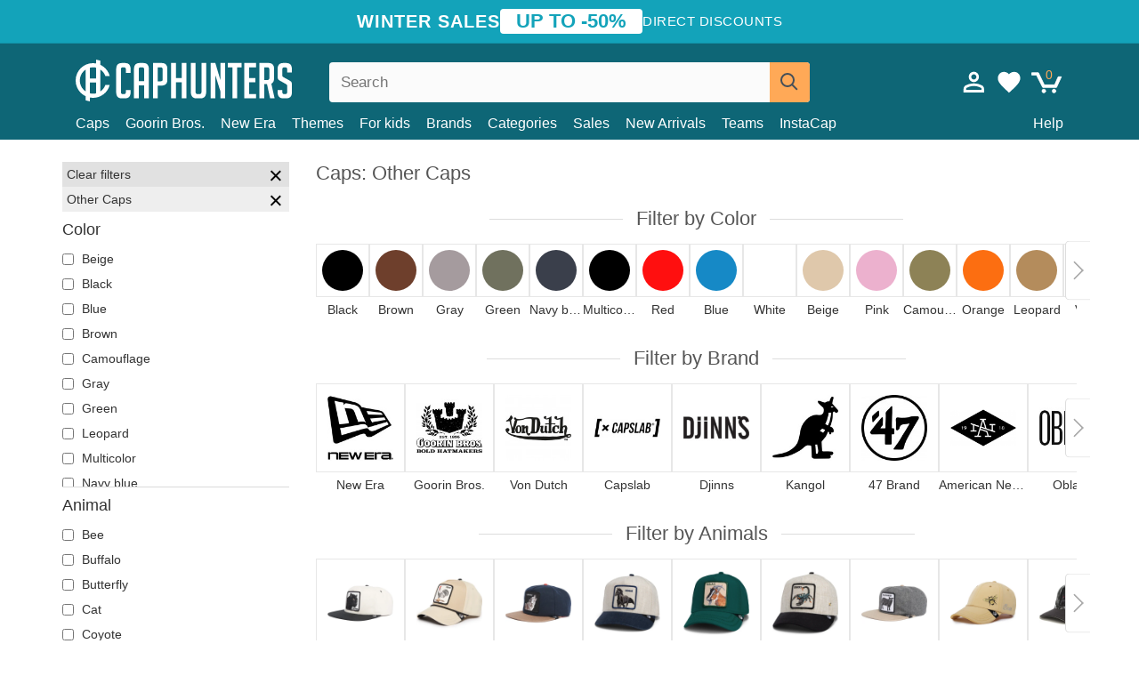

--- FILE ---
content_type: text/html; charset=utf-8
request_url: https://caphunters.ee/12-caps?shape=other-caps
body_size: 29158
content:
<!DOCTYPE HTML><html lang="en-us"><head><meta charset="utf-8"><title>Caps: Other Caps | Caphunters.ee</title> <script type="text/javascript">window.gdprAppliesGlobally=true;(function(){function n(e){if(!window.frames[e]){if(document.body&&document.body.firstChild){var t=document.body;var r=document.createElement("iframe");r.style.display="none";r.name=e;r.title=e;t.insertBefore(r,t.firstChild)}else{setTimeout(function(){n(e)},5)}}}function e(r,a,o,c,s){function e(e,t,r,n){if(typeof r!=="function"){return}if(!window[a]){window[a]=[]}var i=false;if(s){i=s(e,n,r)}if(!i){window[a].push({command:e,version:t,callback:r,parameter:n})}}e.stub=true;e.stubVersion=2;function t(n){if(!window[r]||window[r].stub!==true){return}if(!n.data){return}var i=typeof n.data==="string";var e;try{e=i?JSON.parse(n.data):n.data}catch(t){return}if(e[o]){var a=e[o];window[r](a.command,a.version,function(e,t){var r={};r[c]={returnValue:e,success:t,callId:a.callId};n.source.postMessage(i?JSON.stringify(r):r,"*")},a.parameter)}}if(typeof window[r]!=="function"){window[r]=e;if(window.addEventListener){window.addEventListener("message",t,false)}else{window.attachEvent("onmessage",t)}}}e("__tcfapi","__tcfapiBuffer","__tcfapiCall","__tcfapiReturn");n("__tcfapiLocator");(function(e,t){var r=document.createElement("link");r.rel="preconnect";r.as="script";var n=document.createElement("link");n.rel="dns-prefetch";n.as="script";var i=document.createElement("link");i.rel="preload";i.as="script";var a=document.createElement("script");a.id="spcloader";a.type="text/javascript";a["async"]=true;a.charset="utf-8";var o="https://sdk.privacy-center.org/"+e+"/loader.js?target_type=notice&target="+t;if(window.didomiConfig&&window.didomiConfig.user){var c=window.didomiConfig.user;var s=c.country;var d=c.region;if(s){o=o+"&country="+s;if(d){o=o+"&region="+d}}}r.href="https://sdk.privacy-center.org/";n.href="https://sdk.privacy-center.org/";i.href=o;a.src=o;var f=document.getElementsByTagName("script")[0];f.parentNode.insertBefore(r,f);f.parentNode.insertBefore(n,f);f.parentNode.insertBefore(i,f);f.parentNode.insertBefore(a,f)})("9f9d3a7a-e115-4846-b3cb-42dc6fb4ce08","QVBtGPFB")})();</script> <link rel="preconnect" href="https://static.caphunters.ee"><link rel="preconnect" href="https://www.google-analytics.com"><link rel="preconnect" href="https://www.google.com"><link rel="preconnect" href="https://www.google.es"><link rel="preconnect" href="https://googleads.g.doubleclick.net"><link rel="preconnect" href="https://www.googletagmanager.com"><link rel="preconnect" href="https://bat.bing.com"><link rel="preconnect" href="https://www.googleadservices.com"><link rel="preconnect" href="https://accounts.google.com"><link rel="dns-prefetch" href="https://accounts.google.com"><link rel="preload" href="https://static.caphunters.ee/img/sprite.svg?v=2" as="image" type="image/svg+xml"><link rel="canonical" href="https://caphunters.ee/12-caps?shape=other-caps"><link rel="stylesheet" href="https://static.caphunters.ee/cache/css/b4db96a171dcb69ee9e82b94e7f3979a.css"><link rel="preload" as="image" href="https://static.caphunters.ee/13507-home_default/new-era-flat-brim-59fifty-essential-new-york-yankees-mlb-black-fitted-cap.webp"><link rel="preload" as="image" href="https://static.caphunters.ee/13495-home_default/new-era-flat-brim-59fifty-essential-los-angeles-dodgers-mlb-grey-fitted-cap.webp"><meta name="description" content="Caps: Other Caps"><meta name="keywords" content="Caps, Other Caps"><meta name="robots" content="index,follow"><meta name="viewport" content="user-scalable=yes, width=device-width, maximum-scale=5, initial-scale=1"><meta name="mobile-web-app-capable" content="yes"><meta name="theme-color" content="#0E6676"><meta name="apple-mobile-web-app-status-bar-style" content="black-translucent"><link rel="icon" type="image/png" href="https://static.caphunters.ee/img/favicon-196x196.png" sizes="196x196"><link rel="icon" type="image/png" href="https://static.caphunters.ee/img/favicon-96x96.png" sizes="96x96"><link rel="icon" type="image/png" href="https://static.caphunters.ee/img/favicon-32x32.png" sizes="32x32"><link rel="icon" type="image/png" href="https://static.caphunters.ee/img/favicon-16x16.png" sizes="16x16"><link rel="icon" type="image/png" href="https://static.caphunters.ee/img/favicon-128.png" sizes="128x128"><link rel="shortcut icon" type="image/x-icon" href="https://static.caphunters.ee/img/favicon.ico"><link rel="manifest" href="/manifest.json"> <script type="didomi/javascript" data-vendor="c:bing-ads" defer src="https://static.caphunters.ee/themes/caphunters/js/bing.js"></script> <noscript><img height="1" width="1" style="display:none" src="https://www.facebook.com/tr?id=1666427600331054&ev=PageView&noscript=1" /></noscript><meta property="og:description" content="Hat store with the largest online catalog. Caps and caps at the best prices." /><meta property="og:site_name" content="Caphunters" /><meta property="og:type" content="website" /><meta property="og:url" content="https://caphunters.ee/12-caps?shape=other-caps" /><meta property="og:title" content="Caphunters - Caps: Other Caps | Caphunters.ee" /><meta property="og:image" content="https://caphunters.ee/img/logo_social.jpg" /><meta name="twitter:site" content="@caphunters"><meta name="twitter:creator" content="@caphunters"><meta name="twitter:description" content="Hat store with the largest online catalog. Caps and caps at the best prices."><meta name="twitter:card" content="summary"><meta name="twitter:title" content="Caphunters - Caps: Other Caps | Caphunters.ee"><meta name="twitter:image" content="/img/logo_social.jpg"><link href="https://caphunters.com/en/" rel="alternate" hreflang="x-default"><link href="https://caphunters.com/es/12-gorras?forma=otras-gorras" rel="alternate" hreflang="es-us"><link href="https://caphunters.es/12-gorras?forma=otras-gorras" rel="alternate" hreflang="es-es"><link href="https://caphunters.com/en/12-caps?shape=other-caps" rel="alternate" hreflang="en-us"><link href="https://caphunters.co.uk/12-caps?shape=other-caps" rel="alternate" hreflang="en-gb"><link href="https://caphunters.ie/12-caps?shape=other-caps" rel="alternate" hreflang="en-ie"><link href="https://caphunters.ca/en/12-caps?shape=other-caps" rel="alternate" hreflang="en-ca"><link href="https://caphunters.bg/en/12-caps?shape=other-caps" rel="alternate" hreflang="en-bg"><link href="https://caphunters.hr/12-caps?shape=other-caps" rel="alternate" hreflang="en-hr"><link href="https://caphunters.si/12-caps?shape=other-caps" rel="alternate" hreflang="en-si"><link href="https://caphunters.fi/12-caps?shape=other-caps" rel="alternate" hreflang="en-fi"><link href="https://caphunters.hu/en/12-caps?shape=other-caps" rel="alternate" hreflang="en-hu"><link href="https://caphunters.lv/en/12-caps?shape=other-caps" rel="alternate" hreflang="en-lv"><link href="https://caphunters.lt/en/12-caps?shape=other-caps" rel="alternate" hreflang="en-lt"><link href="https://caphunters.mt/12-caps?shape=other-caps" rel="alternate" hreflang="en-mt"><link href="https://caphunters.cz/en/12-caps?shape=other-caps" rel="alternate" hreflang="en-cz"><link href="https://caphunters.sk/en/12-caps?shape=other-caps" rel="alternate" hreflang="en-sk"><link href="https://caphunters.ro/en/12-caps?shape=other-caps" rel="alternate" hreflang="en-ro"><link href="https://caphunters.fr/12-casquettes?forme=autres-casquettes" rel="alternate" hreflang="fr-fr"><link href="https://caphunters.be/12-casquettes?forme=autres-casquettes" rel="alternate" hreflang="fr-be"><link href="https://caphunters.ca/fr/12-casquettes?forme=autres-casquettes" rel="alternate" hreflang="fr-ca"><link href="https://caphunters.at/fr/12-casquettes?forme=autres-casquettes" rel="alternate" hreflang="fr-at"><link href="https://caphunters.ch/fr/12-casquettes?forme=autres-casquettes" rel="alternate" hreflang="fr-ch"><link href="https://caphunters.bg/fr/12-casquettes?forme=autres-casquettes" rel="alternate" hreflang="fr-bg"><link href="https://caphunters.lu/12-casquettes?forme=autres-casquettes" rel="alternate" hreflang="fr-lu"><link href="https://caphunters.ro/fr/12-casquettes?forme=autres-casquettes" rel="alternate" hreflang="fr-ro"><link href="https://caphunters.pt/12-bones?forma=outros-bones" rel="alternate" hreflang="pt-pt"><link href="https://caphunters.de/12-caps?form=andere-mutzen" rel="alternate" hreflang="de-de"><link href="https://caphunters.at/de/12-caps?form=andere-mutzen" rel="alternate" hreflang="de-at"><link href="https://caphunters.ch/de/12-caps?form=andere-mutzen" rel="alternate" hreflang="de-ch"><link href="https://caphunters.bg/de/12-caps?form=andere-mutzen" rel="alternate" hreflang="de-bg"><link href="https://caphunters.hu/de/12-caps?form=andere-mutzen" rel="alternate" hreflang="de-hu"><link href="https://caphunters.lv/de/12-caps?form=andere-mutzen" rel="alternate" hreflang="de-lv"><link href="https://caphunters.cz/de/12-caps?form=andere-mutzen" rel="alternate" hreflang="de-cz"><link href="https://caphunters.sk/de/12-caps?form=andere-mutzen" rel="alternate" hreflang="de-sk"><link href="https://caphunters.it/12-cappellini?forma=altri-cappellini" rel="alternate" hreflang="it-it"><link href="https://caphunters.ch/it/12-cappellini?forma=altri-cappellini" rel="alternate" hreflang="it-ch"><link href="https://caphunters.pl/12-czapki?ksztalt=inne-czapki" rel="alternate" hreflang="pl-pl"><link href="https://caphunters.lt/pl/12-czapki?ksztalt=inne-czapki" rel="alternate" hreflang="pl-lt"><link href="https://caphunters.se/12-caps?form=andra-kepsar" rel="alternate" hreflang="sv-se"><link href="https://caphunters.cy/12-caps?shape=" rel="alternate" hreflang="el-cy"><link href="https://caphunters.gr/12-caps?shape=" rel="alternate" hreflang="el-gr"><link href="https://caphunters.dk/12-caps?shape=andre-kasketter" rel="alternate" hreflang="da-dk"> <script src="https://accounts.google.com/gsi/client" async defer></script> </head><body id="category" class="ab_0 category category-12 category-caps lang_en"><div id="overlay" style="display:none"></div><div id="header_coupon"><div class="promo-container"><div class="promo-title"> WINTER SALES</div><div class="promo-badge"> UP TO -50%</div><div class="promo-info hidden-sm-down"> Direct discounts</div></div></div> <header><div class="container"><div class="row"><div class="mobile-menu col-xl-4 col-md-7 col-xs-7"><div style="width:46px;float:left" class="hidden-lg-up"><div class="cat-title"> <span class="icon-mobilemenu"> <span class="line"></span> <span class="line"></span> <span class="line"></span> </span></div></div> <a href="/" title="Caphunters" name="Caphunters" class="header_logo"> <span class="icon-logo"></span> </a></div><div class="col-xl-2 col-md-3 col-xs-5 push-xl-6 push-md-2 header-icons"> <a class="shopping-cart-block shopping-cart" href="/express-order" rel="nofollow"><div> <span class="ajax_cart_quantity">0</span> <span class="icon icon-cart"></span></div> </a><a class="wishlist-header" href="/index.php?controller=customerwishlist" title="My wishlist"><div class="icon icon-heart-white"> <span class="wishlist-count" style="display: none"></span></div> </a> <a id="userinfo-block-top" class="header_user_info hidden-lg-down" href="/login" rel="nofollow"><div class="login icon icon-account-empty"></div></a><div id="popup-languages-currencies" style="visibility: hidden; width: 40px; height: 35px;"></div></div><div class="col-xl-6 col-xs-12 pull-xl-3"><form id="searchbox" method="get" action="/search" > <label for="search_query_top">Buscar</label> <input class="search_query form-control" type="text" id="search_query_top" name="search_query" placeholder="Search" value="" /> <button type="submit" class="btn btn-default button-search ch-orange" title="Search"> <span class="icon-search"></span> </button></form></div><div class="block_top_menu col-xs-12"><div class="menu-header hidden-lg-up"> <a href="/my-account" rel="nofollow" class="menu-header-greeting"> Hello. </a> <span class="sidebar-toggle-close"></span></div><a href="/12-caps">Caps</a> <a href="/124_goorin-bros">Goorin Bros.</a> <a href="/100_new-era">New Era</a> <a href="/our-themes"> Themes</a> <a href="/12-caps?for=boy">For kids</a><div> <a href="/brands">Brands <span class="icon-submenu hidden-lg-down" style="font-size:12px;">&#9660;</span></a><div class="submenu" style="display:none;"> <a href="/10_47-brand">47 Brand</span></a> <a href="/177_american-needle">American Needle</span></a> <a href="/188_and1">AND1</span></a> <a href="/121_caphunters">Caphunters</span></a> <a href="/135_capslab">Capslab</span></a> <a href="/178_coastal">Coastal</span></a> <a href="/136_dc-shoes">DC Shoes</span></a> <a href="/168_difuzed">Difuzed</span></a> <a href="/128_djinns">Djinns</span></a> <a href="/185_ed-hardy">Ed Hardy</span></a> <a href="/179_flexfit">Flexfit</span></a> <a href="/186_gant">Gant</span></a> <a href="/124_goorin-bros">Goorin Bros.</span></a> <a href="/184_kangol">Kangol</span></a> <a href="/175_kimoa">Kimoa</span></a> <a href="/100_new-era">New Era</span></a> <a href="/189_nike">Nike</span></a> <a href="/182_oblack">Oblack</span></a> <a href="/181_pica-pica">Pica Pica</span></a> <a href="/176_polo-ralph-lauren">Polo Ralph Lauren</span></a> <a href="/171_puma">Puma</span></a> <a href="/187_superdry">Superdry</span></a> <a href="/174_the-no1-face">The No.1 Face</span></a> <a href="/131_von-dutch">Von Dutch</span></a> <a href="/172_wheels-and-waves">Wheels And Waves</span></a></div></div><div> <a href="/categories">Categories <span class="icon-submenu hidden-lg-down" style="font-size:12px;">&#9660;</span></a><div class="submenu" style="display:none;"> <a href="/123-accessories">Accessories</a> <a href="/39-flat-caps">Berets</a> <a href="/13-buckets-hats">Buckets</a> <a href="/12-caps">Caps</a> <a href="/14-beanies">Caps</a> <a href="/26-sweatshirts">Sweatshirts</a> <a href="/122-swim-trunks">Swimwear</a> <a href="/24-t-shirts">T-shirts</a></div></div><a href="/sales">Sales</a> <a href="/new-arrivals">New Arrivals</a> <a href="/teams">Teams</a> <a href="/instacap">InstaCap</a><a class="help-menu-header-link" href="/contact">Help</a><a class="hidden-lg-up" style="color: #BF6713;" href="/my-account"> My account </a></div></div></div> </header><div id="columns" class="container"><div id="left_column" class="hidden-lg-down column col-xs-12 col-xl-3"><div id="amazzing_filter" class="af block displayLeftColumn"><h2 class="hidden-lg-up" style="display: inline-block;">Filter by</h2> <span class="hidden-lg-up sidebar_filters-toggle sidebar-toggle-close"></span><div class="block_content"><div class="selectedFilters"><div class="clearAll"> Clear filters <a href="#" class="icon-times all" title="Clear all"></a></div><div class="cf" data-id="f-727" data-url="shape:other-caps"> Other Caps <a href="#" class="icon-times close"></a></div></div><form id="af_form"><div class="af_filter" data-url="color"><h5>Color</h5> <label for="a-37"> <input type="checkbox" autocomplete="off" id="a-37" data-url="beige"> Beige </label> <label for="a-28"> <input type="checkbox" autocomplete="off" id="a-28" data-url="black"> Black </label> <label for="a-35"> <input type="checkbox" autocomplete="off" id="a-35" data-url="blue"> Blue </label> <label for="a-30"> <input type="checkbox" autocomplete="off" id="a-30" data-url="brown"> Brown </label> <label for="a-90"> <input type="checkbox" autocomplete="off" id="a-90" data-url="camouflage"> Camouflage </label> <label for="a-34"> <input type="checkbox" autocomplete="off" id="a-34" data-url="gray"> Gray </label> <label for="a-33"> <input type="checkbox" autocomplete="off" id="a-33" data-url="green"> Green </label> <label for="a-96"> <input type="checkbox" autocomplete="off" id="a-96" data-url="leopard"> Leopard </label> <label for="a-25"> <input type="checkbox" autocomplete="off" id="a-25" data-url="multicolor"> Multicolor </label> <label for="a-31"> <input type="checkbox" autocomplete="off" id="a-31" data-url="navy-blue"> Navy blue </label> <label for="a-39"> <input type="checkbox" autocomplete="off" id="a-39" data-url="orange"> Orange </label> <label for="a-32"> <input type="checkbox" autocomplete="off" id="a-32" data-url="pink"> Pink </label> <label for="a-29"> <input type="checkbox" autocomplete="off" id="a-29" data-url="red"> Red </label> <label for="a-137"> <input type="checkbox" autocomplete="off" id="a-137" data-url="silver"> Silver </label> <label for="a-40"> <input type="checkbox" autocomplete="off" id="a-40" data-url="stone"> Stone </label> <label for="a-38"> <input type="checkbox" autocomplete="off" id="a-38" data-url="violet"> Violet </label> <label for="a-27"> <input type="checkbox" autocomplete="off" id="a-27" data-url="white"> White </label> <label for="a-41"> <input type="checkbox" autocomplete="off" id="a-41" data-url="yellow"> Yellow </label></div><div class="af_filter" data-url="animal"><h5>Animal</h5> <label for="f-487"> <input type="checkbox" autocomplete="off" id="f-487" data-url="bee"> Bee </label> <label for="f-535"> <input type="checkbox" autocomplete="off" id="f-535" data-url="buffalo"> Buffalo </label> <label for="f-814"> <input type="checkbox" autocomplete="off" id="f-814" data-url="butterfly"> Butterfly </label> <label for="f-496"> <input type="checkbox" autocomplete="off" id="f-496" data-url="cat"> Cat </label> <label for="f-950"> <input type="checkbox" autocomplete="off" id="f-950" data-url="coyote"> Coyote </label> <label for="f-533"> <input type="checkbox" autocomplete="off" id="f-533" data-url="dragon"> Dragon </label> <label for="f-812"> <input type="checkbox" autocomplete="off" id="f-812" data-url="dragonfly"> Dragonfly </label> <label for="f-519"> <input type="checkbox" autocomplete="off" id="f-519" data-url="flamenco"> Flamenco </label> <label for="f-497"> <input type="checkbox" autocomplete="off" id="f-497" data-url="goat"> Goat </label> <label for="f-503"> <input type="checkbox" autocomplete="off" id="f-503" data-url="horse"> Horse </label> <label for="f-490"> <input type="checkbox" autocomplete="off" id="f-490" data-url="owl"> Owl </label> <label for="f-511"> <input type="checkbox" autocomplete="off" id="f-511" data-url="paloma"> Paloma </label> <label for="f-526"> <input type="checkbox" autocomplete="off" id="f-526" data-url="panther"> Panther </label> <label for="f-1076"> <input type="checkbox" autocomplete="off" id="f-1076" data-url="pegasus"> Pegasus </label> <label for="f-951"> <input type="checkbox" autocomplete="off" id="f-951" data-url="rhinoceros"> Rhinoceros </label> <label for="f-481"> <input type="checkbox" autocomplete="off" id="f-481" data-url="rooster"> Rooster </label> <label for="f-542"> <input type="checkbox" autocomplete="off" id="f-542" data-url="rottweiler"> Rottweiler </label> <label for="f-543"> <input type="checkbox" autocomplete="off" id="f-543" data-url="scorpion"> Scorpion </label> <label for="f-755"> <input type="checkbox" autocomplete="off" id="f-755" data-url="seagull"> Seagull </label> <label for="f-521"> <input type="checkbox" autocomplete="off" id="f-521" data-url="shark"> Shark </label> <label for="f-493"> <input type="checkbox" autocomplete="off" id="f-493" data-url="sheep"> Sheep </label> <label for="f-501"> <input type="checkbox" autocomplete="off" id="f-501" data-url="wolf"> Wolf </label></div><div class="af_filter" data-url="brand"><h5>Brand</h5> <label for="m-10"> <input type="checkbox" autocomplete="off" id="m-10" data-url="47-brand"> 47 Brand </label> <label for="m-177"> <input type="checkbox" autocomplete="off" id="m-177" data-url="american-needle"> American Needle </label> <label for="m-188"> <input type="checkbox" autocomplete="off" id="m-188" data-url="and1"> AND1 </label> <label for="m-135"> <input type="checkbox" autocomplete="off" id="m-135" data-url="capslab"> Capslab </label> <label for="m-178"> <input type="checkbox" autocomplete="off" id="m-178" data-url="coastal"> Coastal </label> <label for="m-168"> <input type="checkbox" autocomplete="off" id="m-168" data-url="difuzed"> Difuzed </label> <label for="m-128"> <input type="checkbox" autocomplete="off" id="m-128" data-url="djinns"> Djinns </label> <label for="m-185"> <input type="checkbox" autocomplete="off" id="m-185" data-url="ed-hardy"> Ed Hardy </label> <label for="m-186"> <input type="checkbox" autocomplete="off" id="m-186" data-url="gant"> Gant </label> <label for="m-124"> <input type="checkbox" autocomplete="off" id="m-124" data-url="goorin-bros"> Goorin Bros. </label> <label for="m-184"> <input type="checkbox" autocomplete="off" id="m-184" data-url="kangol"> Kangol </label> <label for="m-175"> <input type="checkbox" autocomplete="off" id="m-175" data-url="kimoa"> Kimoa </label> <label for="m-100"> <input type="checkbox" autocomplete="off" id="m-100" data-url="new-era"> New Era </label> <label for="m-189"> <input type="checkbox" autocomplete="off" id="m-189" data-url="nike"> Nike </label> <label for="m-182"> <input type="checkbox" autocomplete="off" id="m-182" data-url="oblack"> Oblack </label> <label for="m-181"> <input type="checkbox" autocomplete="off" id="m-181" data-url="pica-pica"> Pica Pica </label> <label for="m-176"> <input type="checkbox" autocomplete="off" id="m-176" data-url="polo-ralph-lauren"> Polo Ralph Lauren </label> <label for="m-171"> <input type="checkbox" autocomplete="off" id="m-171" data-url="puma"> Puma </label> <label for="m-187"> <input type="checkbox" autocomplete="off" id="m-187" data-url="superdry"> Superdry </label> <label for="m-174"> <input type="checkbox" autocomplete="off" id="m-174" data-url="the-no1-face"> The No.1 Face </label> <label for="m-131"> <input type="checkbox" autocomplete="off" id="m-131" data-url="von-dutch"> Von Dutch </label> <label for="m-172"> <input type="checkbox" autocomplete="off" id="m-172" data-url="wheels-and-waves"> Wheels And Waves </label></div><div class="af_filter" data-url="for"><h5>For</h5> <label for="f-93"> <input type="checkbox" autocomplete="off" id="f-93" data-url="adult"> Adult </label> <label for="f-92"> <input type="checkbox" autocomplete="off" id="f-92" data-url="boy"> Boy </label></div><div class="af_filter" data-url="silhouette"><h5>Silhouette</h5> <label for="f-1030"> <input type="checkbox" autocomplete="off" id="f-1030" data-url="19twenty"> 19TWENTY </label> <label for="f-1020"> <input type="checkbox" autocomplete="off" id="f-1020" data-url="39thirty"> 39THIRTY </label> <label for="f-1016"> <input type="checkbox" autocomplete="off" id="f-1016" data-url="59fifty"> 59FIFTY </label> <label for="f-1017"> <input type="checkbox" autocomplete="off" id="f-1017" data-url="59fifty-low-profile"> 59FIFTY Low Profile </label> <label for="f-1075"> <input type="checkbox" autocomplete="off" id="f-1075" data-url="59fifty-pre-curved"> 59FIFTY Pre-Curved </label> <label for="f-1019"> <input type="checkbox" autocomplete="off" id="f-1019" data-url="9fifty"> 9FIFTY </label> <label for="f-1015"> <input type="checkbox" autocomplete="off" id="f-1015" data-url="9forty"> 9FORTY </label> <label for="f-1080"> <input type="checkbox" autocomplete="off" id="f-1080" data-url="9forty-m-crown"> 9FORTY M-Crown </label> <label for="f-1021"> <input type="checkbox" autocomplete="off" id="f-1021" data-url="9seventy"> 9SEVENTY </label> <label for="f-1018"> <input type="checkbox" autocomplete="off" id="f-1018" data-url="9twenty"> 9TWENTY </label> <label for="f-1022"> <input type="checkbox" autocomplete="off" id="f-1022" data-url="a-frame"> A Frame </label> <label for="f-1024"> <input type="checkbox" autocomplete="off" id="f-1024" data-url="e-frame"> E Frame </label> <label for="f-1023"> <input type="checkbox" autocomplete="off" id="f-1023" data-url="golfer"> GOLFER </label> <label for="f-1025"> <input type="checkbox" autocomplete="off" id="f-1025" data-url="open-back"> Open Back </label> <label for="f-1026"> <input type="checkbox" autocomplete="off" id="f-1026" data-url="runner"> Runner </label></div><div class="af_filter" data-url="theme"><h5>Theme</h5> <label for="f-1008"> <input type="checkbox" autocomplete="off" id="f-1008" data-url="asterix-the-gaul"> Asterix the Gaul </label> <label for="f-845"> <input type="checkbox" autocomplete="off" id="f-845" data-url="beer"> Beer </label> <label for="f-828"> <input type="checkbox" autocomplete="off" id="f-828" data-url="cities-and-beaches"> Cities and Beaches </label> <label for="f-191"> <input type="checkbox" autocomplete="off" id="f-191" data-url="dc-comics"> DC Comics </label> <label for="f-202"> <input type="checkbox" autocomplete="off" id="f-202" data-url="disney"> Disney </label> <label for="f-229"> <input type="checkbox" autocomplete="off" id="f-229" data-url="dr-slump"> Dr. Slump </label> <label for="f-192"> <input type="checkbox" autocomplete="off" id="f-192" data-url="dragon-ball"> Dragon Ball </label> <label for="f-195"> <input type="checkbox" autocomplete="off" id="f-195" data-url="looney-tunes"> Looney Tunes </label> <label for="f-817"> <input type="checkbox" autocomplete="off" id="f-817" data-url="motor"> Motor </label> <label for="f-231"> <input type="checkbox" autocomplete="off" id="f-231" data-url="naruto"> Naruto </label> <label for="f-762"> <input type="checkbox" autocomplete="off" id="f-762" data-url="nasa"> NASA </label> <label for="f-850"> <input type="checkbox" autocomplete="off" id="f-850" data-url="national-parks"> National Parks </label> <label for="f-713"> <input type="checkbox" autocomplete="off" id="f-713" data-url="one-piece"> One Piece </label> <label for="f-216"> <input type="checkbox" autocomplete="off" id="f-216" data-url="pokemon"> Pokémon </label> <label for="f-18"> <input type="checkbox" autocomplete="off" id="f-18" data-url="star-wars"> Star Wars </label></div><div class="af_filter" data-url="shape"><h5>Shape</h5> <label for="f-1"> <input type="checkbox" autocomplete="off" id="f-1" data-url="5-panel"> 5 Panel </label> <label for="f-727"> <input type="checkbox" autocomplete="off" id="f-727" data-url="other-caps" checked> Other Caps </label> <label for="f-5"> <input type="checkbox" autocomplete="off" id="f-5" data-url="trucker"> Trucker </label></div><div class="af_filter" data-url="brim"><h5>Brim</h5> <label for="f-725"> <input type="checkbox" autocomplete="off" id="f-725" data-url="curve"> Curve </label> <label for="f-726"> <input type="checkbox" autocomplete="off" id="f-726" data-url="flat"> Flat </label></div><div class="af_filter" data-url="team"><h5>Team</h5> <label for="f-969"> <input type="checkbox" autocomplete="off" id="f-969" data-url="1k-fc"> 1K FC </label> <label for="f-865"> <input type="checkbox" autocomplete="off" id="f-865" data-url="ac-milan"> AC Milan </label> <label for="f-1081"> <input type="checkbox" autocomplete="off" id="f-1081" data-url="anaheim-aces"> Anaheim Aces </label> <label for="f-56"> <input type="checkbox" autocomplete="off" id="f-56" data-url="anaheim-ducks"> Anaheim Ducks </label> <label for="f-971"> <input type="checkbox" autocomplete="off" id="f-971" data-url="aniquiladores-fc"> Aniquiladores FC </label> <label for="f-106"> <input type="checkbox" autocomplete="off" id="f-106" data-url="arizona-cardinals"> Arizona Cardinals </label> <label for="f-966"> <input type="checkbox" autocomplete="off" id="f-966" data-url="associazione-sportiva-roma"> Associazione Sportiva Roma </label> <label for="f-808"> <input type="checkbox" autocomplete="off" id="f-808" data-url="aston-martin"> Aston Martin </label> <label for="f-60"> <input type="checkbox" autocomplete="off" id="f-60" data-url="atlanta-braves"> Atlanta Braves </label> <label for="f-107"> <input type="checkbox" autocomplete="off" id="f-107" data-url="atlanta-falcons"> Atlanta Falcons </label> <label for="f-135"> <input type="checkbox" autocomplete="off" id="f-135" data-url="atlanta-hawks"> Atlanta Hawks </label> <label for="f-67"> <input type="checkbox" autocomplete="off" id="f-67" data-url="boston-bruins"> Boston Bruins </label> <label for="f-75"> <input type="checkbox" autocomplete="off" id="f-75" data-url="boston-celtics"> Boston Celtics </label> <label for="f-34"> <input type="checkbox" autocomplete="off" id="f-34" data-url="boston-red-sox"> Boston Red Sox </label> <label for="f-1088"> <input type="checkbox" autocomplete="off" id="f-1088" data-url="boston-shamrocks"> Boston Shamrocks </label> <label for="f-182"> <input type="checkbox" autocomplete="off" id="f-182" data-url="brooklyn-dodgers"> Brooklyn Dodgers </label> <label for="f-76"> <input type="checkbox" autocomplete="off" id="f-76" data-url="brooklyn-nets"> Brooklyn Nets </label> <label for="f-109"> <input type="checkbox" autocomplete="off" id="f-109" data-url="buffalo-bills"> Buffalo Bills </label> <label for="f-81"> <input type="checkbox" autocomplete="off" id="f-81" data-url="carolina-panthers"> Carolina Panthers </label> <label for="f-136"> <input type="checkbox" autocomplete="off" id="f-136" data-url="charlotte-hornets"> Charlotte Hornets </label> <label for="f-240"> <input type="checkbox" autocomplete="off" id="f-240" data-url="chelsea-football-club"> Chelsea Football Club </label> <label for="f-1089"> <input type="checkbox" autocomplete="off" id="f-1089" data-url="chicago-american-giants"> Chicago American Giants </label> <label for="f-110"> <input type="checkbox" autocomplete="off" id="f-110" data-url="chicago-bears"> Chicago Bears </label> <label for="f-55"> <input type="checkbox" autocomplete="off" id="f-55" data-url="chicago-blackhawks"> Chicago Blackhawks </label> <label for="f-77"> <input type="checkbox" autocomplete="off" id="f-77" data-url="chicago-bulls"> Chicago Bulls </label> <label for="f-62"> <input type="checkbox" autocomplete="off" id="f-62" data-url="chicago-cubs"> Chicago Cubs </label> <label for="f-48"> <input type="checkbox" autocomplete="off" id="f-48" data-url="chicago-white-sox"> Chicago White Sox </label> <label for="f-111"> <input type="checkbox" autocomplete="off" id="f-111" data-url="cincinnati-bengals"> Cincinnati Bengals </label> <label for="f-63"> <input type="checkbox" autocomplete="off" id="f-63" data-url="cincinnati-reds"> Cincinnati Reds </label> <label for="f-989"> <input type="checkbox" autocomplete="off" id="f-989" data-url="clearwater-threshers"> Clearwater Threshers </label> <label for="f-112"> <input type="checkbox" autocomplete="off" id="f-112" data-url="cleveland-browns"> Cleveland Browns </label> <label for="f-164"> <input type="checkbox" autocomplete="off" id="f-164" data-url="cleveland-cavaliers"> Cleveland Cavaliers </label> <label for="f-1085"> <input type="checkbox" autocomplete="off" id="f-1085" data-url="cleveland-cubs"> Cleveland Cubs </label> <label for="f-82"> <input type="checkbox" autocomplete="off" id="f-82" data-url="dallas-cowboys"> Dallas Cowboys </label> <label for="f-137"> <input type="checkbox" autocomplete="off" id="f-137" data-url="dallas-mavericks"> Dallas Mavericks </label> <label for="f-113"> <input type="checkbox" autocomplete="off" id="f-113" data-url="denver-broncos"> Denver Broncos </label> <label for="f-138"> <input type="checkbox" autocomplete="off" id="f-138" data-url="denver-nuggets"> Denver Nuggets </label> <label for="f-139"> <input type="checkbox" autocomplete="off" id="f-139" data-url="detroit-pistons"> Detroit Pistons </label> <label for="f-30"> <input type="checkbox" autocomplete="off" id="f-30" data-url="detroit-red-wings"> Detroit Red Wings </label> <label for="f-33"> <input type="checkbox" autocomplete="off" id="f-33" data-url="detroit-tigers"> Detroit Tigers </label> <label for="f-184"> <input type="checkbox" autocomplete="off" id="f-184" data-url="ducati-motor"> Ducati Motor </label> <label for="f-972"> <input type="checkbox" autocomplete="off" id="f-972" data-url="el-barrio"> El Barrio </label> <label for="f-1096"> <input type="checkbox" autocomplete="off" id="f-1096" data-url="fc-barcelona"> FC Barcelona </label> <label for="f-172"> <input type="checkbox" autocomplete="off" id="f-172" data-url="golden-state-warriors"> Golden State Warriors </label> <label for="f-83"> <input type="checkbox" autocomplete="off" id="f-83" data-url="green-bay-packers"> Green Bay Packers </label> <label for="f-938"> <input type="checkbox" autocomplete="off" id="f-938" data-url="haas-f1-team"> Haas F1 Team </label> <label for="f-1082"> <input type="checkbox" autocomplete="off" id="f-1082" data-url="hanshin-tigers"> Hanshin Tigers </label> <label for="f-32"> <input type="checkbox" autocomplete="off" id="f-32" data-url="houston-astros"> Houston Astros </label> <label for="f-140"> <input type="checkbox" autocomplete="off" id="f-140" data-url="houston-rockets"> Houston Rockets </label> <label for="f-114"> <input type="checkbox" autocomplete="off" id="f-114" data-url="houston-texans"> Houston Texans </label> <label for="f-115"> <input type="checkbox" autocomplete="off" id="f-115" data-url="indianapolis-colts"> Indianapolis Colts </label> <label for="f-116"> <input type="checkbox" autocomplete="off" id="f-116" data-url="jacksonville-jaguars"> Jacksonville Jaguars </label> <label for="f-973"> <input type="checkbox" autocomplete="off" id="f-973" data-url="jijantes-fc"> Jijantes FC </label> <label for="f-117"> <input type="checkbox" autocomplete="off" id="f-117" data-url="kansas-city-chiefs"> Kansas City Chiefs </label> <label for="f-167"> <input type="checkbox" autocomplete="off" id="f-167" data-url="kansas-city-royals"> Kansas City Royals </label> <label for="f-974"> <input type="checkbox" autocomplete="off" id="f-974" data-url="kunisports"> Kunisports </label> <label for="f-235"> <input type="checkbox" autocomplete="off" id="f-235" data-url="las-vegas-raiders"> Las Vegas Raiders </label> <label for="f-58"> <input type="checkbox" autocomplete="off" id="f-58" data-url="los-angeles-angels"> Los Angeles Angels </label> <label for="f-175"> <input type="checkbox" autocomplete="off" id="f-175" data-url="los-angeles-chargers"> Los Angeles Chargers </label> <label for="f-142"> <input type="checkbox" autocomplete="off" id="f-142" data-url="los-angeles-clippers"> Los Angeles Clippers </label> <label for="f-26"> <input type="checkbox" autocomplete="off" id="f-26" data-url="los-angeles-dodgers"> Los Angeles Dodgers </label> <label for="f-40"> <input type="checkbox" autocomplete="off" id="f-40" data-url="los-angeles-kings"> Los Angeles Kings </label> <label for="f-78"> <input type="checkbox" autocomplete="off" id="f-78" data-url="los-angeles-lakers"> Los Angeles Lakers </label> <label for="f-124"> <input type="checkbox" autocomplete="off" id="f-124" data-url="los-angeles-rams"> Los Angeles Rams </label> <label for="f-975"> <input type="checkbox" autocomplete="off" id="f-975" data-url="los-troncos-fc"> Los Troncos FC </label> <label for="f-91"> <input type="checkbox" autocomplete="off" id="f-91" data-url="manchester-united-football-club"> Manchester United Football Club </label> <label for="f-185"> <input type="checkbox" autocomplete="off" id="f-185" data-url="mclaren-racing"> McLaren Racing </label> <label for="f-143"> <input type="checkbox" autocomplete="off" id="f-143" data-url="memphis-grizzlies"> Memphis Grizzlies </label> <label for="f-118"> <input type="checkbox" autocomplete="off" id="f-118" data-url="miami-dolphins"> Miami Dolphins </label> <label for="f-79"> <input type="checkbox" autocomplete="off" id="f-79" data-url="miami-heat"> Miami Heat </label> <label for="f-74"> <input type="checkbox" autocomplete="off" id="f-74" data-url="miami-marlins"> Miami Marlins </label> <label for="f-134"> <input type="checkbox" autocomplete="off" id="f-134" data-url="milwaukee-brewers"> Milwaukee Brewers </label> <label for="f-144"> <input type="checkbox" autocomplete="off" id="f-144" data-url="milwaukee-bucks"> Milwaukee Bucks </label> <label for="f-145"> <input type="checkbox" autocomplete="off" id="f-145" data-url="minnesota-timberwolves"> Minnesota Timberwolves </label> <label for="f-119"> <input type="checkbox" autocomplete="off" id="f-119" data-url="minnesota-vikings"> Minnesota Vikings </label> <label for="f-46"> <input type="checkbox" autocomplete="off" id="f-46" data-url="minnesota-wild"> Minnesota Wild </label> <label for="f-68"> <input type="checkbox" autocomplete="off" id="f-68" data-url="nashville-predators"> Nashville Predators </label> <label for="f-84"> <input type="checkbox" autocomplete="off" id="f-84" data-url="new-england-patriots"> New England Patriots </label> <label for="f-146"> <input type="checkbox" autocomplete="off" id="f-146" data-url="new-orleans-pelicans"> New Orleans Pelicans </label> <label for="f-85"> <input type="checkbox" autocomplete="off" id="f-85" data-url="new-orleans-saints"> New Orleans Saints </label> <label for="f-1083"> <input type="checkbox" autocomplete="off" id="f-1083" data-url="new-york-black-yankees"> New York Black Yankees </label> <label for="f-1084"> <input type="checkbox" autocomplete="off" id="f-1084" data-url="new-york-cubans"> New York Cubans </label> <label for="f-86"> <input type="checkbox" autocomplete="off" id="f-86" data-url="new-york-giants"> New York Giants </label> <label for="f-120"> <input type="checkbox" autocomplete="off" id="f-120" data-url="new-york-jets"> New York Jets </label> <label for="f-80"> <input type="checkbox" autocomplete="off" id="f-80" data-url="new-york-knicks"> New York Knicks </label> <label for="f-27"> <input type="checkbox" autocomplete="off" id="f-27" data-url="new-york-mets"> New York Mets </label> <label for="f-25"> <input type="checkbox" autocomplete="off" id="f-25" data-url="new-york-yankees"> New York Yankees </label> <label for="f-995"> <input type="checkbox" autocomplete="off" id="f-995" data-url="new-york-yankees-atlanta-braves"> New York Yankees &amp; Atlanta Braves </label> <label for="f-983"> <input type="checkbox" autocomplete="off" id="f-983" data-url="newcastle-united-football-club"> Newcastle United Football Club </label> <label for="f-49"> <input type="checkbox" autocomplete="off" id="f-49" data-url="oakland-athletics"> Oakland Athletics </label> <label for="f-147"> <input type="checkbox" autocomplete="off" id="f-147" data-url="oklahoma-city-thunder"> Oklahoma City Thunder </label> <label for="f-148"> <input type="checkbox" autocomplete="off" id="f-148" data-url="orlando-magic"> Orlando Magic </label> <label for="f-149"> <input type="checkbox" autocomplete="off" id="f-149" data-url="philadelphia-76ers"> Philadelphia 76ers </label> <label for="f-121"> <input type="checkbox" autocomplete="off" id="f-121" data-url="philadelphia-eagles"> Philadelphia Eagles </label> <label for="f-52"> <input type="checkbox" autocomplete="off" id="f-52" data-url="philadelphia-phillies"> Philadelphia Phillies </label> <label for="f-150"> <input type="checkbox" autocomplete="off" id="f-150" data-url="phoenix-suns"> Phoenix Suns </label> <label for="f-977"> <input type="checkbox" autocomplete="off" id="f-977" data-url="pio-fc"> PIO FC </label> <label for="f-100"> <input type="checkbox" autocomplete="off" id="f-100" data-url="pittsburgh-penguins"> Pittsburgh Penguins </label> <label for="f-31"> <input type="checkbox" autocomplete="off" id="f-31" data-url="pittsburgh-pirates"> Pittsburgh Pirates </label> <label for="f-122"> <input type="checkbox" autocomplete="off" id="f-122" data-url="pittsburgh-steelers"> Pittsburgh Steelers </label> <label for="f-978"> <input type="checkbox" autocomplete="off" id="f-978" data-url="porcinos-fc"> Porcinos FC </label> <label for="f-151"> <input type="checkbox" autocomplete="off" id="f-151" data-url="portland-trail-blazers"> Portland Trail Blazers </label> <label for="f-1014"> <input type="checkbox" autocomplete="off" id="f-1014" data-url="racing-bulls-f1-team"> Racing Bulls F1 Team </label> <label for="f-979"> <input type="checkbox" autocomplete="off" id="f-979" data-url="rayo-de-barcelona"> Rayo de Barcelona </label> <label for="f-759"> <input type="checkbox" autocomplete="off" id="f-759" data-url="red-bull-racing"> Red Bull Racing </label> <label for="f-152"> <input type="checkbox" autocomplete="off" id="f-152" data-url="sacramento-kings"> Sacramento Kings </label> <label for="f-980"> <input type="checkbox" autocomplete="off" id="f-980" data-url="saiyans-fc"> Saiyans FC </label> <label for="f-173"> <input type="checkbox" autocomplete="off" id="f-173" data-url="san-antonio-spurs"> San Antonio Spurs </label> <label for="f-218"> <input type="checkbox" autocomplete="off" id="f-218" data-url="san-diego-padres"> San Diego Padres </label> <label for="f-88"> <input type="checkbox" autocomplete="off" id="f-88" data-url="san-francisco-49ers"> San Francisco 49ers </label> <label for="f-54"> <input type="checkbox" autocomplete="off" id="f-54" data-url="san-francisco-giants"> San Francisco Giants </label> <label for="f-66"> <input type="checkbox" autocomplete="off" id="f-66" data-url="san-jose-sharks"> San Jose Sharks </label> <label for="f-169"> <input type="checkbox" autocomplete="off" id="f-169" data-url="seattle-mariners"> Seattle Mariners </label> <label for="f-89"> <input type="checkbox" autocomplete="off" id="f-89" data-url="seattle-seahawks"> Seattle Seahawks </label> <label for="f-170"> <input type="checkbox" autocomplete="off" id="f-170" data-url="st-louis-cardinals"> St. Louis Cardinals </label> <label for="f-125"> <input type="checkbox" autocomplete="off" id="f-125" data-url="tampa-bay-buccaneers"> Tampa Bay Buccaneers </label> <label for="f-177"> <input type="checkbox" autocomplete="off" id="f-177" data-url="tampa-bay-lightning"> Tampa Bay Lightning </label> <label for="f-126"> <input type="checkbox" autocomplete="off" id="f-126" data-url="tennessee-titans"> Tennessee Titans </label> <label for="f-171"> <input type="checkbox" autocomplete="off" id="f-171" data-url="texas-rangers"> Texas Rangers </label> <label for="f-70"> <input type="checkbox" autocomplete="off" id="f-70" data-url="toronto-blue-jays"> Toronto Blue Jays </label> <label for="f-51"> <input type="checkbox" autocomplete="off" id="f-51" data-url="toronto-maple-leafs"> Toronto Maple Leafs </label> <label for="f-183"> <input type="checkbox" autocomplete="off" id="f-183" data-url="toronto-raptors"> Toronto Raptors </label> <label for="f-239"> <input type="checkbox" autocomplete="off" id="f-239" data-url="tottenham-hotspur-football-club"> Tottenham Hotspur Football Club </label> <label for="f-976"> <input type="checkbox" autocomplete="off" id="f-976" data-url="ultimate-mostoles"> Ultimate Móstoles </label> <label for="f-153"> <input type="checkbox" autocomplete="off" id="f-153" data-url="utah-jazz"> Utah Jazz </label> <label for="f-894"> <input type="checkbox" autocomplete="off" id="f-894" data-url="valentino-rossi-vr46"> Valentino Rossi VR46 </label> <label for="f-1095"> <input type="checkbox" autocomplete="off" id="f-1095" data-url="vancouver-grizzlies"> Vancouver Grizzlies </label> <label for="f-133"> <input type="checkbox" autocomplete="off" id="f-133" data-url="vegas-golden-knights"> Vegas Golden Knights </label> <label for="f-981"> <input type="checkbox" autocomplete="off" id="f-981" data-url="xbuyer-team"> xBuyer Team </label></div><div class="af_filter" data-url="closure"><h5>Closure</h5> <label for="f-98"> <input type="checkbox" autocomplete="off" id="f-98" data-url="adjustable-strap"> Adjustable strap </label> <label for="f-97"> <input type="checkbox" autocomplete="off" id="f-97" data-url="adjusted"> Adjusted </label> <label for="f-99"> <input type="checkbox" autocomplete="off" id="f-99" data-url="snapback"> Snapback </label></div><div class="af_filter" data-url="character"><h5>Character</h5> <label for="f-923"> <input type="checkbox" autocomplete="off" id="f-923" data-url="akatsuki"> Akatsuki </label> <label for="f-1009"> <input type="checkbox" autocomplete="off" id="f-1009" data-url="asterix"> Astérix </label> <label for="f-260"> <input type="checkbox" autocomplete="off" id="f-260" data-url="batman"> Batman </label> <label for="f-301"> <input type="checkbox" autocomplete="off" id="f-301" data-url="bugs-bunny"> Bugs Bunny </label> <label for="f-303"> <input type="checkbox" autocomplete="off" id="f-303" data-url="daffy-duck"> Daffy Duck </label> <label for="f-746"> <input type="checkbox" autocomplete="off" id="f-746" data-url="itachi-uchiha"> Itachi Uchiha </label> <label for="f-274"> <input type="checkbox" autocomplete="off" id="f-274" data-url="kid-buu"> Kid Buu </label> <label for="f-632"> <input type="checkbox" autocomplete="off" id="f-632" data-url="magic-lamp"> Magic lamp </label> <label for="f-944"> <input type="checkbox" autocomplete="off" id="f-944" data-url="nami"> Nami </label> <label for="f-1065"> <input type="checkbox" autocomplete="off" id="f-1065" data-url="obelix"> Obélix </label> <label for="f-349"> <input type="checkbox" autocomplete="off" id="f-349" data-url="pikachu"> Pikachu </label> <label for="f-380"> <input type="checkbox" autocomplete="off" id="f-380" data-url="rey-nikochan"> Rey Nikochan </label> <label for="f-291"> <input type="checkbox" autocomplete="off" id="f-291" data-url="shenron"> Shenron </label> <label for="f-268"> <input type="checkbox" autocomplete="off" id="f-268" data-url="son-goku"> Son Goku </label> <label for="f-716"> <input type="checkbox" autocomplete="off" id="f-716" data-url="straw-hat-pirates"> Straw Hat Pirates </label> <label for="f-261"> <input type="checkbox" autocomplete="off" id="f-261" data-url="superman"> Superman </label> <label for="f-635"> <input type="checkbox" autocomplete="off" id="f-635" data-url="the-mandalorian"> The Mandalorian </label> <label for="f-720"> <input type="checkbox" autocomplete="off" id="f-720" data-url="tom"> Tom </label></div><div class="af_filter" data-url="motif"><h5>Motif</h5> <label for="f-959"> <input type="checkbox" autocomplete="off" id="f-959" data-url="aspen"> Aspen </label> <label for="f-1091"> <input type="checkbox" autocomplete="off" id="f-1091" data-url="cadillac"> Cadillac </label> <label for="f-823"> <input type="checkbox" autocomplete="off" id="f-823" data-url="camaro"> Camaro </label> <label for="f-928"> <input type="checkbox" autocomplete="off" id="f-928" data-url="fernando-alonso"> Fernando Alonso </label> <label for="f-868"> <input type="checkbox" autocomplete="off" id="f-868" data-url="los-angeles"> Los Angeles </label> <label for="f-1086"> <input type="checkbox" autocomplete="off" id="f-1086" data-url="miller-high-life"> Miller High Life </label> <label for="f-1087"> <input type="checkbox" autocomplete="off" id="f-1087" data-url="mount-everest"> Mount Everest </label> <label for="f-830"> <input type="checkbox" autocomplete="off" id="f-830" data-url="nashville"> Nashville </label> <label for="f-870"> <input type="checkbox" autocomplete="off" id="f-870" data-url="new-york"> New York </label> <label for="f-961"> <input type="checkbox" autocomplete="off" id="f-961" data-url="san-francisco"> San Francisco </label> <label for="f-851"> <input type="checkbox" autocomplete="off" id="f-851" data-url="smokey-bear"> Smokey Bear </label></div><div class="af_filter" data-url="league"><h5>League</h5> <label for="f-213"> <input type="checkbox" autocomplete="off" id="f-213" data-url="formula-1"> Formula 1 </label> <label for="f-864"> <input type="checkbox" autocomplete="off" id="f-864" data-url="french-rugby-federation-ffr"> French Rugby Federation FFR </label> <label for="f-970"> <input type="checkbox" autocomplete="off" id="f-970" data-url="kings-league"> Kings League </label> <label for="f-1097"> <input type="checkbox" autocomplete="off" id="f-1097" data-url="laliga"> LALIGA </label> <label for="f-242"> <input type="checkbox" autocomplete="off" id="f-242" data-url="milb"> MiLB </label> <label for="f-208"> <input type="checkbox" autocomplete="off" id="f-208" data-url="mlb"> MLB </label> <label for="f-214"> <input type="checkbox" autocomplete="off" id="f-214" data-url="motogp"> MotoGP </label> <label for="f-996"> <input type="checkbox" autocomplete="off" id="f-996" data-url="nascar"> NASCAR </label> <label for="f-209"> <input type="checkbox" autocomplete="off" id="f-209" data-url="nba"> NBA </label> <label for="f-210"> <input type="checkbox" autocomplete="off" id="f-210" data-url="nfl"> NFL </label> <label for="f-211"> <input type="checkbox" autocomplete="off" id="f-211" data-url="nhl"> NHL </label> <label for="f-212"> <input type="checkbox" autocomplete="off" id="f-212" data-url="premier-league"> Premier League </label> <label for="f-866"> <input type="checkbox" autocomplete="off" id="f-866" data-url="serie-a"> Serie A </label> <label for="f-1031"> <input type="checkbox" autocomplete="off" id="f-1031" data-url="ufc-ultimate-fighting-championship"> UFC Ultimate Fighting Championship </label></div></form></div></div></div><div id="center_column" class="center_column col-xs-12 col-xl-9"><div class="row"><div class="col-xs-12 col-lg-6"><h1 class="page-heading"><span class="cat-name">Caps: Other Caps</span></h1></div><div class="col-xs-12 scroll"><h2 class="page-heading featured-filters-heading" style="margin-bottom:0;"><span class="cat-name">Filter by Color</span></h2><div class="scroll-container" style="position:relative;"><div class="featured_filters scroll-content"> <label class="scroll-element color" for="a-28" style="flex-basis: 60px;"><div><div style="background-color:#000000"></div></div> <span>Black</span> </label> <label class="scroll-element color" for="a-30" style="flex-basis: 60px;"><div><div style="background-color:#6e3f2c"></div></div> <span>Brown</span> </label> <label class="scroll-element color" for="a-34" style="flex-basis: 60px;"><div><div style="background-color:#a59b9e"></div></div> <span>Gray</span> </label> <label class="scroll-element color" for="a-33" style="flex-basis: 60px;"><div><div style="background-color:#70715e"></div></div> <span>Green</span> </label> <label class="scroll-element color" for="a-31" style="flex-basis: 60px;"><div><div style="background-color:#3a3f4b"></div></div> <span>Navy blue</span> </label> <label class="scroll-element color" for="a-25" style="flex-basis: 60px;"><div><div style="background-color:#000000"></div></div> <span>Multicolor</span> </label> <label class="scroll-element color" for="a-29" style="flex-basis: 60px;"><div><div style="background-color:#ff0f0f"></div></div> <span>Red</span> </label> <label class="scroll-element color" for="a-35" style="flex-basis: 60px;"><div><div style="background-color:#1689c6"></div></div> <span>Blue</span> </label> <label class="scroll-element color" for="a-27" style="flex-basis: 60px;"><div><div style="background-color:#ffffff"></div></div> <span>White</span> </label> <label class="scroll-element color" for="a-37" style="flex-basis: 60px;"><div><div style="background-color:#dfc8ab"></div></div> <span>Beige</span> </label> <label class="scroll-element color" for="a-32" style="flex-basis: 60px;"><div><div style="background-color:#ecb1ce"></div></div> <span>Pink</span> </label> <label class="scroll-element color" for="a-90" style="flex-basis: 60px;"><div><div style="background-color:#8d8256"></div></div> <span>Camouflage</span> </label> <label class="scroll-element color" for="a-39" style="flex-basis: 60px;"><div><div style="background-color:#fc6e11"></div></div> <span>Orange</span> </label> <label class="scroll-element color" for="a-96" style="flex-basis: 60px;"><div><div style="background-color:#b48c5c"></div></div> <span>Leopard</span> </label> <label class="scroll-element color" for="a-38" style="flex-basis: 60px;"><div><div style="background-color:#67508a"></div></div> <span>Violet</span> </label> <label class="scroll-element color" for="a-137" style="flex-basis: 60px;"><div><div style="background-color:#BCC6CC"></div></div> <span>Silver</span> </label> <label class="scroll-element color" for="a-41" style="flex-basis: 60px;"><div><div style="background-color:#edf05d"></div></div> <span>Yellow</span> </label> <label class="scroll-element color" for="a-40" style="flex-basis: 60px;"><div><div style="background-color:#6f6f6f"></div></div> <span>Stone</span> </label></div><div class="scroll-arrow scroll-arrow-left disabled" style="margin-top: -16px;margin-left: -15px;"></div><div class="scroll-arrow scroll-arrow-right" style="margin-top: -16px;margin-right: -15px;"></div></div></div><div class="col-xs-12 scroll"><h2 class="page-heading featured-filters-heading" style="margin-bottom:0;"><span class="cat-name">Filter by Brand</span></h2><div class="scroll-container" style="position:relative;"><div class="featured_filters scroll-content"> <label class="scroll-element" for="m-100" ><div> <img src="https://static.caphunters.ee/img/m/100-medium_default.jpg" alt="New Era"></div> <span>New Era</span> </label> <label class="scroll-element" for="m-124" ><div> <img src="https://static.caphunters.ee/img/m/124-medium_default.jpg" alt="Goorin Bros."></div> <span>Goorin Bros.</span> </label> <label class="scroll-element" for="m-131" ><div> <img src="https://static.caphunters.ee/img/m/131-medium_default.jpg" alt="Von Dutch"></div> <span>Von Dutch</span> </label> <label class="scroll-element" for="m-135" ><div> <img src="https://static.caphunters.ee/img/m/135-medium_default.jpg" alt="Capslab"></div> <span>Capslab</span> </label> <label class="scroll-element" for="m-128" ><div> <img src="https://static.caphunters.ee/img/m/128-medium_default.jpg" alt="Djinns"></div> <span>Djinns</span> </label> <label class="scroll-element" for="m-184" ><div> <img src="https://static.caphunters.ee/img/m/184-medium_default.jpg" alt="Kangol"></div> <span>Kangol</span> </label> <label class="scroll-element" for="m-10" ><div> <img src="https://static.caphunters.ee/img/m/10-medium_default.jpg" alt="47 Brand"></div> <span>47 Brand</span> </label> <label class="scroll-element" for="m-177" ><div> <img src="https://static.caphunters.ee/img/m/177-medium_default.jpg" alt="American Needle"></div> <span>American Needle</span> </label> <label class="scroll-element" for="m-182" ><div> <img src="https://static.caphunters.ee/img/m/182-medium_default.jpg" alt="Oblack"></div> <span>Oblack</span> </label> <label class="scroll-element" for="m-178" ><div> <img src="https://static.caphunters.ee/img/m/178-medium_default.jpg" alt="Coastal"></div> <span>Coastal</span> </label> <label class="scroll-element" for="m-176" ><div> <img src="https://static.caphunters.ee/img/m/176-medium_default.jpg" alt="Polo Ralph Lauren"></div> <span>Polo Ralph Lauren</span> </label> <label class="scroll-element" for="m-185" ><div> <img src="https://static.caphunters.ee/img/m/185-medium_default.jpg" alt="Ed Hardy"></div> <span>Ed Hardy</span> </label></div><div class="scroll-arrow scroll-arrow-left disabled" style="margin-top: -16px;margin-left: -15px;"></div><div class="scroll-arrow scroll-arrow-right" style="margin-top: -16px;margin-right: -15px;"></div></div></div><div class="col-xs-12 scroll"><h2 class="page-heading featured-filters-heading" style="margin-bottom:0;"><span class="cat-name">Filter by Animals</span></h2><div class="scroll-container" style="position:relative;"><div class="featured_filters scroll-content"> <label class="scroll-element" for="f-526" ><div> <img src="https://static.caphunters.ee/41658-home_default/goorin-bros-flat-brim-black-panther-stealth-explorer-the-farm-flats-white-and-black-snapback-cap.webp" alt="Panther"></div> <span>Panther</span> </label> <label class="scroll-element" for="f-481" ><div> <img src="https://static.caphunters.ee/39641-home_default/goorin-bros-curved-brim-cock-rooster-100-the-farm-all-over-canvas-beige-snapback-cap.webp" alt="Rooster"></div> <span>Rooster</span> </label> <label class="scroll-element" for="f-501" ><div> <img src="https://static.caphunters.ee/41641-home_default/goorin-bros-flat-brim-lone-wolf-one-pack-the-farm-flats-navy-blue-and-brown-snapback-cap.webp" alt="Wolf"></div> <span>Wolf</span> </label> <label class="scroll-element" for="f-503" ><div> <img src="https://static.caphunters.ee/52217-home_default/goorin-bros-curved-brim-horse-rogue-thread-rebel-rugged-comfort-the-farm-beige-and-navy-blue-snapback-cap.webp" alt="Horse"></div> <span>Horse</span> </label> <label class="scroll-element" for="f-497" ><div> <img src="https://static.caphunters.ee/52246-home_default/goorin-bros-curved-brim-goat-goat-greatest-field-100-the-farm-green-snapback-cap.webp" alt="Goat"></div> <span>Goat</span> </label> <label class="scroll-element" for="f-543" ><div> <img src="https://static.caphunters.ee/52207-home_default/goorin-bros-curved-brim-scorpion-deadly-lethal-linen-rugged-comfort-the-farm-beige-and-black-snapback-cap.webp" alt="Scorpion"></div> <span>Scorpion</span> </label> <label class="scroll-element" for="f-493" ><div> <img src="https://static.caphunters.ee/41664-home_default/goorin-bros-flat-brim-black-sheep-flock-mountain-the-farm-flats-grey-and-brown-snapback-cap.webp" alt="Sheep"></div> <span>Sheep</span> </label> <label class="scroll-element" for="f-487" ><div> <img src="https://static.caphunters.ee/41676-home_default/goorin-bros-curved-brim-bee-boss-honey-love-the-farm-lady-balls-yellow-adjustable-cap.webp" alt="Bee"></div> <span>Bee</span> </label> <label class="scroll-element" for="f-496" ><div> <img src="https://static.caphunters.ee/60551-home_default/goorin-bros-curved-brim-cat-misfit-camo-desaturated-camo-the-farm-black-snapback-cap.webp" alt="Cat"></div> <span>Cat</span> </label> <label class="scroll-element" for="f-542" ><div> <img src="https://static.caphunters.ee/41635-home_default/goorin-bros-flat-brim-rottweiler-bad-boy-top-dog-the-farm-flats-green-and-blue-snapback-cap.webp" alt="Rottweiler"></div> <span>Rottweiler</span> </label> <label class="scroll-element" for="f-951" ><div> <img src="https://static.caphunters.ee/60545-home_default/goorin-bros-curved-brim-rhinoceros-tuff-camo-desaturated-camo-the-farm-red-snapback-cap.webp" alt="Rhinoceros"></div> <span>Rhinoceros</span> </label> <label class="scroll-element" for="f-490" ><div> <img src="https://static.caphunters.ee/39647-home_default/goorin-bros-curved-brim-wise-owl-100-the-farm-all-over-canvas-black-snapback-cap.webp" alt="Owl"></div> <span>Owl</span> </label> <label class="scroll-element" for="f-511" ><div> <img src="https://static.caphunters.ee/41694-home_default/goorin-bros-curved-brim-pigeon-2-blessed-2-b-stressed-the-farm-lady-balls-white-adjustable-cap.webp" alt="Paloma"></div> <span>Paloma</span> </label> <label class="scroll-element" for="f-950" ><div> <img src="https://static.caphunters.ee/52212-home_default/goorin-bros-curved-brim-bandit-coyote-cloth-rugged-comfort-the-farm-beige-snapback-cap.webp" alt="Coyote"></div> <span>Coyote</span> </label> <label class="scroll-element" for="f-519" ><div> <img src="https://static.caphunters.ee/52478-home_default/goorin-bros-curved-brim-flamingo-floater-randy-souse-git-salty-rim-the-farm-pink-snapback-cap.webp" alt="Flamenco"></div> <span>Flamenco</span> </label> <label class="scroll-element" for="f-535" ><div> <img src="https://static.caphunters.ee/60557-home_default/goorin-bros-curved-brim-buffalo-ruthless-camo-desaturated-camo-the-farm-camouflage-snapback-cap.webp" alt="Buffalo"></div> <span>Buffalo</span> </label> <label class="scroll-element" for="f-814" ><div> <img src="https://static.caphunters.ee/41700-home_default/goorin-bros-curved-brim-butterfly-forever-fresh-the-farm-lady-balls-beige-adjustable-cap.webp" alt="Butterfly"></div> <span>Butterfly</span> </label> <label class="scroll-element" for="f-521" ><div> <img src="https://static.caphunters.ee/60633-home_default/goorin-bros-curved-brim-shark-smurf-the-showdown-the-farm-black-denim-snapback-cap.webp" alt="Shark"></div> <span>Shark</span> </label> <label class="scroll-element" for="f-1076" ><div> <img src="https://static.caphunters.ee/58701-home_default/goorin-bros-curved-brim-pegaso-legend-flare-up-wings-the-farm-light-blue-snapback-cap.webp" alt="Pegasus"></div> <span>Pegasus</span> </label> <label class="scroll-element" for="f-533" ><div> <img src="https://static.caphunters.ee/58705-home_default/goorin-bros-curved-brim-dragon-fury-hell-hath-no-wings-the-farm-purple-snapback-cap.webp" alt="Dragon"></div> <span>Dragon</span> </label></div><div class="scroll-arrow scroll-arrow-left disabled" style="margin-top: -16px;margin-left: -15px;"></div><div class="scroll-arrow scroll-arrow-right" style="margin-top: -16px;margin-right: -15px;"></div></div></div><div class="col-xs-12 scroll"><h2 class="page-heading featured-filters-heading" style="margin-bottom:0;"><span class="cat-name">Filter by Theme</span></h2><div class="scroll-container" style="position:relative;"><div class="featured_filters scroll-content"> <label class="scroll-element" for="f-195" ><div> <img src="https://static.caphunters.ee/img/f/195.jpg" alt="Looney Tunes"></div> <span>Looney Tunes</span> </label> <label class="scroll-element" for="f-192" ><div> <img src="https://static.caphunters.ee/img/f/192.jpg" alt="Dragon Ball"></div> <span>Dragon Ball</span> </label> <label class="scroll-element" for="f-713" ><div> <img src="https://static.caphunters.ee/img/f/713.jpg" alt="One Piece"></div> <span>One Piece</span> </label> <label class="scroll-element" for="f-191" ><div> <img src="https://static.caphunters.ee/img/f/191.jpg" alt="DC Comics"></div> <span>DC Comics</span> </label> <label class="scroll-element" for="f-231" ><div> <img src="https://static.caphunters.ee/img/f/231.jpg" alt="Naruto"></div> <span>Naruto</span> </label> <label class="scroll-element" for="f-817" ><div> <img src="https://static.caphunters.ee/img/f/817.jpg" alt="Motor"></div> <span>Motor</span> </label> <label class="scroll-element" for="f-850" ><div> <img src="https://static.caphunters.ee/img/f/850.jpg" alt="National Parks"></div> <span>National Parks</span> </label> <label class="scroll-element" for="f-1008" ><div> <img src="https://static.caphunters.ee/img/f/1008.jpg" alt="Asterix the Gaul"></div> <span>Asterix the Gaul</span> </label> <label class="scroll-element" for="f-216" ><div> <img src="https://static.caphunters.ee/img/f/216.jpg" alt="Pokémon"></div> <span>Pokémon</span> </label> <label class="scroll-element" for="f-828" ><div> <img src="https://static.caphunters.ee/img/f/828.jpg" alt="Cities and Beaches"></div> <span>Cities and Beaches</span> </label> <label class="scroll-element" for="f-762" ><div> <img src="https://static.caphunters.ee/img/f/762.jpg" alt="NASA"></div> <span>NASA</span> </label> <label class="scroll-element" for="f-845" ><div> <img src="https://static.caphunters.ee/img/f/845.jpg" alt="Beer"></div> <span>Beer</span> </label> <label class="scroll-element" for="f-202" ><div> <img src="https://static.caphunters.ee/img/f/202.jpg" alt="Disney"></div> <span>Disney</span> </label> <label class="scroll-element" for="f-18" ><div> <img src="https://static.caphunters.ee/img/f/18.jpg" alt="Star Wars"></div> <span>Star Wars</span> </label> <label class="scroll-element" for="f-229" ><div> <img src="https://static.caphunters.ee/img/f/229.jpg" alt="Dr. Slump"></div> <span>Dr. Slump</span> </label></div><div class="scroll-arrow scroll-arrow-left disabled" style="margin-top: -16px;margin-left: -15px;"></div><div class="scroll-arrow scroll-arrow-right" style="margin-top: -16px;margin-right: -15px;"></div></div></div><div class="col-xs-12 scroll"><h2 class="page-heading featured-filters-heading" style="margin-bottom:0;"><span class="cat-name">Filter by Character</span></h2><div class="scroll-container" style="position:relative;"><div class="featured_filters scroll-content"> <label class="scroll-element" for="f-268" ><div> <img src="https://static.caphunters.ee/57377-home_default/capslab-curved-brim-son-goku-dbs7-uni-dragon-ball-brown-and-black-snapback-cap.webp" alt="Son Goku"></div> <span>Son Goku</span> </label> <label class="scroll-element" for="f-301" ><div> <img src="https://static.caphunters.ee/43696-home_default/capslab-curved-brim-bugs-bunny-bug2-cd-looney-tunes-orange-adjustable-cap.webp" alt="Bugs Bunny"></div> <span>Bugs Bunny</span> </label> <label class="scroll-element" for="f-303" ><div> <img src="https://static.caphunters.ee/51827-home_default/capslab-curved-brim-daffy-duck-loo11-daf2-looney-tunes-beige-and-white-snapback-cap.webp" alt="Daffy Duck"></div> <span>Daffy Duck</span> </label> <label class="scroll-element" for="f-274" ><div> <img src="https://static.caphunters.ee/59287-home_default/capslab-curved-brim-kid-buu-dbz10-bu2-dragon-ball-black-adjustable-cap.webp" alt="Kid Buu"></div> <span>Kid Buu</span> </label> <label class="scroll-element" for="f-260" ><div> <img src="https://static.caphunters.ee/50828-home_default/new-era-curved-brim-youth-9forty-all-over-print-dc-comics-batman-grey-cap.webp" alt="Batman"></div> <span>Batman</span> </label> <label class="scroll-element" for="f-716" ><div> <img src="https://static.caphunters.ee/47171-home_default/capslab-curved-brim-straw-hat-pirates-skucd-one-piece-black-adjustable-cap.webp" alt="Straw Hat Pirates"></div> <span>Straw Hat Pirates</span> </label> <label class="scroll-element" for="f-720" ><div> <img src="https://static.caphunters.ee/47726-home_default/capslab-curved-brim-tom-taj5-tj6-looney-tunes-red-and-black-snapback-cap.webp" alt="Tom"></div> <span>Tom</span> </label> <label class="scroll-element" for="f-349" ><div> <img src="https://static.caphunters.ee/53487-home_default/capslab-curved-brim-pikachu-pmk6-pik-pokemon-black-yellow-and-brown-snapback-cap.webp" alt="Pikachu"></div> <span>Pikachu</span> </label> <label class="scroll-element" for="f-1009" ><div> <img src="https://static.caphunters.ee/57564-home_default/capslab-curved-brim-pcs-ast-asterix-the-gaul-multicolor-snapback-cap.webp" alt="Astérix"></div> <span>Astérix</span> </label> <label class="scroll-element" for="f-746" ><div> <img src="https://static.caphunters.ee/29896-home_default/capslab-curved-brim-itachi-uchiha-aka2-naruto-black-snapback-cap.webp" alt="Itachi Uchiha"></div> <span>Itachi Uchiha</span> </label> <label class="scroll-element" for="f-1065" ><div> <img src="https://static.caphunters.ee/57550-home_default/capslab-curved-brim-obelix-pcs-obe-asterix-the-gaul-multicolor-snapback-cap.webp" alt="Obélix"></div> <span>Obélix</span> </label> <label class="scroll-element" for="f-944" ><div> <img src="https://static.caphunters.ee/53473-home_default/capslab-curved-brim-nami-op5-nam-one-piece-blue-and-white-snapback-cap.webp" alt="Nami"></div> <span>Nami</span> </label> <label class="scroll-element" for="f-291" ><div> <img src="https://static.caphunters.ee/57452-home_default/capslab-curved-brim-shenron-dbs7-she-dragon-ball-black-snapback-cap.webp" alt="Shenron"></div> <span>Shenron</span> </label> <label class="scroll-element" for="f-261" ><div> <img src="https://static.caphunters.ee/50823-home_default/new-era-curved-brim-youth-superman-9forty-all-over-print-dc-comics-navy-blue-cap.webp" alt="Superman"></div> <span>Superman</span> </label> <label class="scroll-element" for="f-635" ><div> <img src="https://static.caphunters.ee/26770-home_default/difuzed-curved-brim-the-mandalorian-din-djarin-star-wars-black-snapback-cap.webp" alt="The Mandalorian"></div> <span>The Mandalorian</span> </label> <label class="scroll-element" for="f-632" ><div> <img src="https://static.caphunters.ee/26763-home_default/difuzed-curved-brim-magic-lamp-metal-badge-aladdin-disney-black-adjustable-cap.webp" alt="Magic lamp"></div> <span>Magic lamp</span> </label> <label class="scroll-element" for="f-923" ><div> <img src="https://static.caphunters.ee/57104-home_default/capslab-curved-brim-akatsuki-ns5-aka-naruto-black-adjustable-cap.webp" alt="Akatsuki"></div> <span>Akatsuki</span> </label> <label class="scroll-element" for="f-380" ><div> <img src="https://static.caphunters.ee/24435-home_default/capslab-curved-brim-king-nikochan-nik1-dr-slump-black-and-grey-snapback-cap.webp" alt="Rey Nikochan"></div> <span>Rey Nikochan</span> </label></div><div class="scroll-arrow scroll-arrow-left disabled" style="margin-top: -16px;margin-left: -15px;"></div><div class="scroll-arrow scroll-arrow-right" style="margin-top: -16px;margin-right: -15px;"></div></div></div><div class="col-xs-12 scroll"><h2 class="page-heading featured-filters-heading" style="margin-bottom:0;"><span class="cat-name">Filter by Team</span></h2><div class="scroll-container" style="position:relative;"><div class="featured_filters scroll-content"> <label class="scroll-element" for="f-25" ><div> <img src="https://static.caphunters.ee/img/f/25.jpg" alt="New York Yankees"></div> <span>New York Yankees</span> </label> <label class="scroll-element" for="f-26" ><div> <img src="https://static.caphunters.ee/img/f/26.jpg" alt="Los Angeles Dodgers"></div> <span>Los Angeles Dodgers</span> </label> <label class="scroll-element" for="f-48" ><div> <img src="https://static.caphunters.ee/img/f/48.jpg" alt="Chicago White Sox"></div> <span>Chicago White Sox</span> </label> <label class="scroll-element" for="f-1096" ><div> <img src="https://static.caphunters.ee/img/f/1096.jpg" alt="FC Barcelona"></div> <span>FC Barcelona</span> </label> <label class="scroll-element" for="f-185" ><div> <img src="https://static.caphunters.ee/img/f/185.jpg" alt="McLaren Racing"></div> <span>McLaren Racing</span> </label> <label class="scroll-element" for="f-34" ><div> <img src="https://static.caphunters.ee/img/f/34.jpg" alt="Boston Red Sox"></div> <span>Boston Red Sox</span> </label> <label class="scroll-element" for="f-77" ><div> <img src="https://static.caphunters.ee/img/f/77.jpg" alt="Chicago Bulls"></div> <span>Chicago Bulls</span> </label> <label class="scroll-element" for="f-33" ><div> <img src="https://static.caphunters.ee/img/f/33.jpg" alt="Detroit Tigers"></div> <span>Detroit Tigers</span> </label> <label class="scroll-element" for="f-49" ><div> <img src="https://static.caphunters.ee/img/f/49.jpg" alt="Oakland Athletics"></div> <span>Oakland Athletics</span> </label> <label class="scroll-element" for="f-78" ><div> <img src="https://static.caphunters.ee/img/f/78.jpg" alt="Los Angeles Lakers"></div> <span>Los Angeles Lakers</span> </label> <label class="scroll-element" for="f-759" ><div> <img src="https://static.caphunters.ee/img/f/759.jpg" alt="Red Bull Racing"></div> <span>Red Bull Racing</span> </label> <label class="scroll-element" for="f-60" ><div> <img src="https://static.caphunters.ee/img/f/60.jpg" alt="Atlanta Braves"></div> <span>Atlanta Braves</span> </label> <label class="scroll-element" for="f-183" ><div> <img src="https://static.caphunters.ee/img/f/183.jpg" alt="Toronto Raptors"></div> <span>Toronto Raptors</span> </label> <label class="scroll-element" for="f-80" ><div> <img src="https://static.caphunters.ee/img/f/80.jpg" alt="New York Knicks"></div> <span>New York Knicks</span> </label> <label class="scroll-element" for="f-70" ><div> <img src="https://static.caphunters.ee/img/f/70.jpg" alt="Toronto Blue Jays"></div> <span>Toronto Blue Jays</span> </label> <label class="scroll-element" for="f-54" ><div> <img src="https://static.caphunters.ee/img/f/54.jpg" alt="San Francisco Giants"></div> <span>San Francisco Giants</span> </label> <label class="scroll-element" for="f-143" ><div> <img src="https://static.caphunters.ee/img/f/143.jpg" alt="Memphis Grizzlies"></div> <span>Memphis Grizzlies</span> </label> <label class="scroll-element" for="f-27" ><div> <img src="https://static.caphunters.ee/img/f/27.jpg" alt="New York Mets"></div> <span>New York Mets</span> </label> <label class="scroll-element" for="f-235" ><div> <img src="https://static.caphunters.ee/img/f/235.jpg" alt="Las Vegas Raiders"></div> <span>Las Vegas Raiders</span> </label> <label class="scroll-element" for="f-91" ><div> <img src="https://static.caphunters.ee/img/f/91.jpg" alt="Manchester United Football Club"></div> <span>Manchester United Football Club</span> </label></div><div class="scroll-arrow scroll-arrow-left disabled" style="margin-top: -16px;margin-left: -15px;"></div><div class="scroll-arrow scroll-arrow-right" style="margin-top: -16px;margin-right: -15px;"></div></div></div><div style="margin-bottom:15px;" class="col-xs-12"></div><div class="col-xs-6 col-xl-12"> <select name="order-by" class="select-sort form-control" aria-label="order-by" data-default-orderby="date_upd"><option value="date_upd" selected="selected">Relevance</option><option value="novelty_score:desc">Novelty</option><option value="price:asc">Price: Low to high</option><option value="price:desc">Price: High to low</option> </select></div><div class="col-xs-6 col-xl-3"><div id="mobile_left_column" class="hidden-lg-up"><select aria-label="Filter" name="filter-by" class="select-sort form-control sidebar_filters-toggle hidden-lg-up"><option value="1" selected="selected">Filter</option> </select></div></div></div><ul id="product_list" class="product-table-borders product_list grid row" data-field-list-type="list"><li data-position=1 data-idproduct=2937 data-googleadsid=10003436_4 class="col-xs-6 col-md-6 col-lg-4 col-xl-3"> <a class="product_img_link" href="/2937-new-era-flat-brim-59fifty-essential-new-york-yankees-mlb-black-fitted-cap.html"> <img src="https://static.caphunters.ee/13507-home_default/new-era-flat-brim-59fifty-essential-new-york-yankees-mlb-black-fitted-cap.webp" alt="New Era Flat Brim 59FIFTY Essential New York Yankees MLB Black Fitted Cap" height=200 width=200 fetchpriority="high" /> </a> <a href="/index.php?controller=my-wishlist&action=add&id_product=2937" class="list-page add-to-wishlist" data-id-product="2937"><i class="icon icon-heart-empty"></i></a> <span class="icon-list-stars icon-stars-4-5"></span> (4.8) <a class="product-manufacturer-list hidden-sm-down" href="/100_new-era"> New Era </a> <span class="product-manufacturer-list hidden-md-up"> New Era </span> <a class="product-name" href="/2937-new-era-flat-brim-59fifty-essential-new-york-yankees-mlb-black-fitted-cap.html"> <span class="name">New Era Flat Brim 59FIFTY Essential New York Yankees MLB Black Fitted Cap</span><div class="content_price"> EUR 38,95</div><div class="availability_list_block c"> Get it on <span class="b"> Wednesday, Feb. 4 </span></div> </a></li><li data-position=2 data-idproduct=2932 data-googleadsid=10531950_1 class="col-xs-6 col-md-6 col-lg-4 col-xl-3"> <a class="product_img_link" href="/2932-new-era-flat-brim-59fifty-essential-los-angeles-dodgers-mlb-grey-fitted-cap.html"> <img src="https://static.caphunters.ee/13495-home_default/new-era-flat-brim-59fifty-essential-los-angeles-dodgers-mlb-grey-fitted-cap.webp" alt="New Era Flat Brim 59FIFTY Essential Los Angeles Dodgers MLB Grey Fitted Cap" height=200 width=200 fetchpriority="high" /> </a> <a href="/index.php?controller=my-wishlist&action=add&id_product=2932" class="list-page add-to-wishlist" data-id-product="2932"><i class="icon icon-heart-empty"></i></a> <span class="icon-list-stars icon-stars-4-5"></span> (4.9) <a class="product-manufacturer-list hidden-sm-down" href="/100_new-era"> New Era </a> <span class="product-manufacturer-list hidden-md-up"> New Era </span> <a class="product-name" href="/2932-new-era-flat-brim-59fifty-essential-los-angeles-dodgers-mlb-grey-fitted-cap.html"> <span class="name">New Era Flat Brim 59FIFTY Essential Los Angeles Dodgers MLB Grey Fitted Cap</span><div class="content_price"> EUR 38,95</div><div class="availability_list_block c"> Get it on <span class="b"> Wednesday, Feb. 4 </span></div> </a></li><li data-position=3 data-idproduct=2930 data-googleadsid=10047495_1 class="col-xs-6 col-md-6 col-lg-4 col-xl-3"> <a class="product_img_link" href="/2930-new-era-flat-brim-59fifty-essential-los-angeles-dodgers-mlb-black-fitted-cap.html"> <img src="https://static.caphunters.ee/13487-home_default/new-era-flat-brim-59fifty-essential-los-angeles-dodgers-mlb-black-fitted-cap.webp" alt="New Era Flat Brim 59FIFTY Essential Los Angeles Dodgers MLB Black Fitted Cap" height=200 width=200 fetchpriority="high" /> </a> <a href="/index.php?controller=my-wishlist&action=add&id_product=2930" class="list-page add-to-wishlist" data-id-product="2930"><i class="icon icon-heart-empty"></i></a> <span class="icon-list-stars icon-stars-4-5"></span> (4.8) <a class="product-manufacturer-list hidden-sm-down" href="/100_new-era"> New Era </a> <span class="product-manufacturer-list hidden-md-up"> New Era </span> <a class="product-name" href="/2930-new-era-flat-brim-59fifty-essential-los-angeles-dodgers-mlb-black-fitted-cap.html"> <span class="name">New Era Flat Brim 59FIFTY Essential Los Angeles Dodgers MLB Black Fitted Cap</span><div class="content_price"> EUR 38,95</div><div class="availability_list_block c"> Get it on <span class="b"> Wednesday, Feb. 4 </span></div> </a></li><li data-position=4 data-idproduct=11903 data-googleadsid=11903 class="col-xs-6 col-md-6 col-lg-4 col-xl-3"> <a class="product_img_link" href="/11903-new-era-curved-brim-women-dark-brown-logo-9forty-league-essential-new-york-yankees-mlb-dark-brown-adjustable-cap.html"> <img src="https://static.caphunters.ee/42483-home_default/new-era-curved-brim-women-dark-brown-logo-9forty-league-essential-new-york-yankees-mlb-dark-brown-adjustable-cap.webp" alt="New Era Curved Brim Women Dark Brown Logo 9FORTY League Essential New York Yankees MLB Dark Brown Adjustable Cap" height=200 width=200 fetchpriority="high" /> </a> <a href="/index.php?controller=my-wishlist&action=add&id_product=11903" class="list-page add-to-wishlist" data-id-product="11903"><i class="icon icon-heart-empty"></i></a> <span class="icon-list-stars icon-stars-4-5"></span> (4.8) <a class="product-manufacturer-list hidden-sm-down" href="/100_new-era"> New Era </a> <span class="product-manufacturer-list hidden-md-up"> New Era </span> <a class="product-name" href="/11903-new-era-curved-brim-women-dark-brown-logo-9forty-league-essential-new-york-yankees-mlb-dark-brown-adjustable-cap.html"> <span class="name">New Era Curved Brim Women Dark Brown Logo 9FORTY League Essential New York Yankees MLB Dark Brown...</span><div class="content_price"> EUR 25,95</div><div class="availability_list_block c"> Get it on <span class="b"> Wednesday, Feb. 4 </span></div> </a></li><li data-position=5 data-idproduct=2943 data-googleadsid=10011573_0 class="col-xs-6 col-md-6 col-lg-4 col-xl-3"> <a class="product_img_link" href="/2943-new-era-flat-brim-59fifty-essential-new-york-yankees-mlb-red-fitted-cap.html"> <img src="https://static.caphunters.ee/13525-home_default/new-era-flat-brim-59fifty-essential-new-york-yankees-mlb-red-fitted-cap.webp" alt="New Era Flat Brim 59FIFTY Essential New York Yankees MLB Red Fitted Cap" height=200 width=200 fetchpriority="high" /> </a> <a href="/index.php?controller=my-wishlist&action=add&id_product=2943" class="list-page add-to-wishlist" data-id-product="2943"><i class="icon icon-heart-empty"></i></a> <span class="icon-list-stars icon-stars-4-5"></span> (4.7) <a class="product-manufacturer-list hidden-sm-down" href="/100_new-era"> New Era </a> <span class="product-manufacturer-list hidden-md-up"> New Era </span> <a class="product-name" href="/2943-new-era-flat-brim-59fifty-essential-new-york-yankees-mlb-red-fitted-cap.html"> <span class="name">New Era Flat Brim 59FIFTY Essential New York Yankees MLB Red Fitted Cap</span><div class="content_price"> EUR 38,95</div><div class="availability_list_block c"> Get it on <span class="b"> Wednesday, Feb. 4 </span></div> </a></li><li data-position=6 data-idproduct=2935 data-googleadsid=10000103_4 class="col-xs-6 col-md-6 col-lg-4 col-xl-3"> <a class="product_img_link" href="/2935-new-era-flat-brim-59fifty-black-on-black-new-york-yankees-mlb-black-fitted-cap.html"> <img src="https://static.caphunters.ee/13499-home_default/new-era-flat-brim-59fifty-black-on-black-new-york-yankees-mlb-black-fitted-cap.webp" alt="New Era Flat Brim 59FIFTY Black on Black New York Yankees MLB Black Fitted Cap" height=200 width=200 fetchpriority="high" /> </a> <a href="/index.php?controller=my-wishlist&action=add&id_product=2935" class="list-page add-to-wishlist" data-id-product="2935"><i class="icon icon-heart-empty"></i></a> <span class="icon-list-stars icon-stars-4-5"></span> (4.8) <a class="product-manufacturer-list hidden-sm-down" href="/100_new-era"> New Era </a> <span class="product-manufacturer-list hidden-md-up"> New Era </span> <a class="product-name" href="/2935-new-era-flat-brim-59fifty-black-on-black-new-york-yankees-mlb-black-fitted-cap.html"> <span class="name">New Era Flat Brim 59FIFTY Black on Black New York Yankees MLB Black Fitted Cap</span><div class="content_price"> EUR 38,95</div><div class="availability_list_block c"> Get it on <span class="b"> Wednesday, Feb. 4 </span></div> </a></li><li data-position=7 data-idproduct=2915 data-googleadsid=11086491_0 class="col-xs-6 col-md-6 col-lg-4 col-xl-3"> <a class="product_img_link" href="/2915-new-era-curved-brim-39thirty-basic-flag-black-fitted-cap.html"> <img src="https://static.caphunters.ee/13469-home_default/new-era-curved-brim-39thirty-basic-flag-black-fitted-cap.webp" alt="New Era Curved Brim 39THIRTY Basic Flag Black Fitted Cap" height=200 width=200 fetchpriority="high" /> </a> <a href="/index.php?controller=my-wishlist&action=add&id_product=2915" class="list-page add-to-wishlist" data-id-product="2915"><i class="icon icon-heart-empty"></i></a> <span class="icon-list-stars icon-stars-4-5"></span> (4.8) <a class="product-manufacturer-list hidden-sm-down" href="/100_new-era"> New Era </a> <span class="product-manufacturer-list hidden-md-up"> New Era </span> <a class="product-name" href="/2915-new-era-curved-brim-39thirty-basic-flag-black-fitted-cap.html"> <span class="name">New Era Curved Brim 39THIRTY Basic Flag Black Fitted Cap</span><div class="content_price"> EUR 21,95</div><div class="availability_list_block c"> Get it on <span class="b"> Wednesday, Feb. 4 </span></div> </a></li><li data-position=8 data-idproduct=10119 data-googleadsid=12572845_0 class="col-xs-6 col-md-6 col-lg-4 col-xl-3"> <a class="product_img_link" href="/10119-new-era-flat-brim-59fifty-authentic-on-field-game-chicago-white-sox-mlb-black-fitted-cap.html"> <img src="https://static.caphunters.ee/33929-home_default/new-era-flat-brim-59fifty-authentic-on-field-game-chicago-white-sox-mlb-black-fitted-cap.webp" alt="New Era Flat Brim 59FIFTY Authentic On Field Game Chicago White Sox MLB Black Fitted Cap" height=200 width=200 fetchpriority="high" /> </a> <a href="/index.php?controller=my-wishlist&action=add&id_product=10119" class="list-page add-to-wishlist" data-id-product="10119"><i class="icon icon-heart-empty"></i></a> <span class="icon-list-stars icon-stars-4-5"></span> (4.8) <a class="product-manufacturer-list hidden-sm-down" href="/100_new-era"> New Era </a> <span class="product-manufacturer-list hidden-md-up"> New Era </span> <a class="product-name" href="/10119-new-era-flat-brim-59fifty-authentic-on-field-game-chicago-white-sox-mlb-black-fitted-cap.html"> <span class="name">New Era Flat Brim 59FIFTY Authentic On Field Game Chicago White Sox MLB Black Fitted Cap</span><div class="content_price"> EUR 40,95</div><div class="availability_list_block c"> Get it on <span class="b"> Wednesday, Feb. 4 </span></div> </a></li><li data-position=9 data-idproduct=7560 data-googleadsid=7560 class="col-xs-6 col-md-6 col-lg-4 col-xl-3"> <a class="product_img_link" href="/7560-von-dutch-curved-brim-toi2-green-snapback-cap.html"> <img class="img-responsive" loading="lazy" src="https://static.caphunters.ee/22246-home_default/von-dutch-curved-brim-toi2-green-snapback-cap.webp" alt="Von Dutch Curved Brim TOI2 Green Snapback Cap" height=200 width=200 decoding="async" /> </a> <a href="/index.php?controller=my-wishlist&action=add&id_product=7560" class="list-page add-to-wishlist" data-id-product="7560"><i class="icon icon-heart-empty"></i></a> <span class="icon-list-stars icon-stars-4-5"></span> (4.9) <a class="product-manufacturer-list hidden-sm-down" href="/131_von-dutch"> Von Dutch </a> <span class="product-manufacturer-list hidden-md-up"> Von Dutch </span> <a class="product-name" href="/7560-von-dutch-curved-brim-toi2-green-snapback-cap.html"> <span class="name">Von Dutch Curved Brim TOI2 Green Snapback Cap</span><div class="content_price"> EUR 34,90</div><div class="availability_list_block c"> Get it on <span class="b"> Wednesday, Feb. 4 </span></div> </a></li><li data-position=10 data-idproduct=11875 data-googleadsid=12572843_0 class="col-xs-6 col-md-6 col-lg-4 col-xl-3"> <a class="product_img_link" href="/11875-new-era-flat-brim-59fifty-authentic-on-field-game-los-angeles-dodgers-mlb-blue-fitted-cap.html"> <img class="img-responsive" loading="lazy" src="https://static.caphunters.ee/42206-home_default/new-era-flat-brim-59fifty-authentic-on-field-game-los-angeles-dodgers-mlb-blue-fitted-cap.webp" alt="New Era Flat Brim 59FIFTY Authentic On Field Game Los Angeles Dodgers MLB Blue Fitted Cap" height=200 width=200 decoding="async" /> </a> <a href="/index.php?controller=my-wishlist&action=add&id_product=11875" class="list-page add-to-wishlist" data-id-product="11875"><i class="icon icon-heart-empty"></i></a> <span class="icon-list-stars icon-stars-4-5"></span> (4.8) <a class="product-manufacturer-list hidden-sm-down" href="/100_new-era"> New Era </a> <span class="product-manufacturer-list hidden-md-up"> New Era </span> <a class="product-name" href="/11875-new-era-flat-brim-59fifty-authentic-on-field-game-los-angeles-dodgers-mlb-blue-fitted-cap.html"> <span class="name">New Era Flat Brim 59FIFTY Authentic On Field Game Los Angeles Dodgers MLB Blue Fitted Cap</span><div class="content_price"> EUR 40,95</div><div class="availability_list_block c"> Get it on <span class="b"> Wednesday, Feb. 4 </span></div> </a></li><li data-position=11 data-idproduct=14627 data-googleadsid=14627 class="col-xs-6 col-md-6 col-lg-4 col-xl-3"> <a class="product_img_link" href="/14627-new-era-curved-brim-black-logo-9forty-m-crown-pu-new-york-yankees-mlb-black-snapback-cap.html"> <img class="img-responsive" loading="lazy" src="https://static.caphunters.ee/60015-home_default/new-era-curved-brim-black-logo-9forty-m-crown-pu-new-york-yankees-mlb-black-snapback-cap.webp" alt="New Era Curved Brim Black Logo 9FORTY M-Crown PU New York Yankees MLB Black Snapback Cap" height=200 width=200 decoding="async" /> </a> <a href="/index.php?controller=my-wishlist&action=add&id_product=14627" class="list-page add-to-wishlist" data-id-product="14627"><i class="icon icon-heart-empty"></i></a><div class="icon-list-stars" style="background:none;"></div> <a class="product-manufacturer-list hidden-sm-down" href="/100_new-era"> New Era </a> <span class="product-manufacturer-list hidden-md-up"> New Era </span> <a class="product-name" href="/14627-new-era-curved-brim-black-logo-9forty-m-crown-pu-new-york-yankees-mlb-black-snapback-cap.html"> <span class="name">New Era Curved Brim Black Logo 9FORTY M-Crown PU New York Yankees MLB Black Snapback Cap</span><div class="content_price"> EUR 31,95</div><div class="availability_list_block c"> Get it on <span class="b"> Wednesday, Feb. 4 </span></div> </a></li><li data-position=12 data-idproduct=2910 data-googleadsid=10145637_0 class="col-xs-6 col-md-6 col-lg-4 col-xl-3"> <a class="product_img_link" href="/2910-new-era-curved-brim-black-logo-39thirty-classic-new-york-yankees-mlb-black-fitted-cap.html"> <img class="img-responsive" loading="lazy" src="https://static.caphunters.ee/13453-home_default/new-era-curved-brim-black-logo-39thirty-classic-new-york-yankees-mlb-black-fitted-cap.webp" alt="New Era Curved Brim Black Logo 39THIRTY Classic New York Yankees MLB Black Fitted Cap" height=200 width=200 decoding="async" /> </a> <a href="/index.php?controller=my-wishlist&action=add&id_product=2910" class="list-page add-to-wishlist" data-id-product="2910"><i class="icon icon-heart-empty"></i></a> <span class="icon-list-stars icon-stars-4-5"></span> (4.7) <a class="product-manufacturer-list hidden-sm-down" href="/100_new-era"> New Era </a> <span class="product-manufacturer-list hidden-md-up"> New Era </span> <a class="product-name" href="/2910-new-era-curved-brim-black-logo-39thirty-classic-new-york-yankees-mlb-black-fitted-cap.html"> <span class="name">New Era Curved Brim Black Logo 39THIRTY Classic New York Yankees MLB Black Fitted Cap</span><div class="content_price"> EUR 27,95</div><div class="availability_list_block c"> Get it on <span class="b"> Wednesday, Feb. 4 </span></div> </a></li><li data-position=13 data-idproduct=11900 data-googleadsid=11900 class="col-xs-6 col-md-6 col-lg-4 col-xl-3"> <a class="product_img_link" href="/11900-new-era-curved-brim-9forty-league-essential-new-york-yankees-mlb-dark-brown-adjustable-cap.html"> <img class="img-responsive" loading="lazy" src="https://static.caphunters.ee/42454-home_default/new-era-curved-brim-9forty-league-essential-new-york-yankees-mlb-dark-brown-adjustable-cap.webp" alt="New Era Curved Brim 9FORTY League Essential New York Yankees MLB Dark Brown Adjustable Cap" height=200 width=200 decoding="async" /> </a> <a href="/index.php?controller=my-wishlist&action=add&id_product=11900" class="list-page add-to-wishlist" data-id-product="11900"><i class="icon icon-heart-empty"></i></a> <span class="icon-list-stars icon-stars-5-0"></span> (5) <a class="product-manufacturer-list hidden-sm-down" href="/100_new-era"> New Era </a> <span class="product-manufacturer-list hidden-md-up"> New Era </span> <a class="product-name" href="/11900-new-era-curved-brim-9forty-league-essential-new-york-yankees-mlb-dark-brown-adjustable-cap.html"> <span class="name">New Era Curved Brim 9FORTY League Essential New York Yankees MLB Dark Brown Adjustable Cap</span><div class="content_price"> EUR 25,95</div><div class="availability_list_block c"> Get it on <span class="b"> Wednesday, Feb. 4 </span></div> </a></li><li data-position=14 data-idproduct=2908 data-googleadsid=11405496_0 class="col-xs-6 col-md-6 col-lg-4 col-xl-3"> <a class="product_img_link" href="/2908-new-era-curved-brim-black-logo-39thirty-essential-los-angeles-dodgers-mlb-black-fitted-cap.html"> <img class="img-responsive" loading="lazy" src="https://static.caphunters.ee/13445-home_default/new-era-curved-brim-black-logo-39thirty-essential-los-angeles-dodgers-mlb-black-fitted-cap.webp" alt="New Era Curved Brim Black Logo 39THIRTY Essential Los Angeles Dodgers MLB Black Fitted Cap" height=200 width=200 decoding="async" /> </a> <a href="/index.php?controller=my-wishlist&action=add&id_product=2908" class="list-page add-to-wishlist" data-id-product="2908"><i class="icon icon-heart-empty"></i></a> <span class="icon-list-stars icon-stars-4-5"></span> (4.9) <a class="product-manufacturer-list hidden-sm-down" href="/100_new-era"> New Era </a> <span class="product-manufacturer-list hidden-md-up"> New Era </span> <a class="product-name" href="/2908-new-era-curved-brim-black-logo-39thirty-essential-los-angeles-dodgers-mlb-black-fitted-cap.html"> <span class="name">New Era Curved Brim Black Logo 39THIRTY Essential Los Angeles Dodgers MLB Black Fitted Cap</span><div class="content_price"> EUR 27,95</div><div class="availability_list_block c"> Get it on <span class="b"> Wednesday, Feb. 4 </span></div> </a></li><li data-position=15 data-idproduct=2907 data-googleadsid=11405495_0 class="col-xs-6 col-md-6 col-lg-4 col-xl-3"> <a class="product_img_link" href="/2907-new-era-curved-brim-39thirty-essential-los-angeles-dodgers-mlb-black-fitted-cap.html"> <img class="img-responsive" loading="lazy" src="https://static.caphunters.ee/13441-home_default/new-era-curved-brim-39thirty-essential-los-angeles-dodgers-mlb-black-fitted-cap.webp" alt="New Era Curved Brim 39THIRTY Essential Los Angeles Dodgers MLB Black Fitted Cap" height=200 width=200 decoding="async" /> </a> <a href="/index.php?controller=my-wishlist&action=add&id_product=2907" class="list-page add-to-wishlist" data-id-product="2907"><i class="icon icon-heart-empty"></i></a> <span class="icon-list-stars icon-stars-4-5"></span> (4.7) <a class="product-manufacturer-list hidden-sm-down" href="/100_new-era"> New Era </a> <span class="product-manufacturer-list hidden-md-up"> New Era </span> <a class="product-name" href="/2907-new-era-curved-brim-39thirty-essential-los-angeles-dodgers-mlb-black-fitted-cap.html"> <span class="name">New Era Curved Brim 39THIRTY Essential Los Angeles Dodgers MLB Black Fitted Cap</span><div class="content_price"> EUR 27,95</div><div class="availability_list_block c"> Get it on <span class="b"> Wednesday, Feb. 4 </span></div> </a></li><li data-position=16 data-idproduct=14655 data-googleadsid=14655 class="col-xs-6 col-md-6 col-lg-4 col-xl-3"> <a class="product_img_link" href="/14655-new-era-curved-brim-women-9twenty-floral-new-york-yankees-mlb-multicolor-adjustable-cap.html"> <img class="img-responsive" loading="lazy" src="https://static.caphunters.ee/60156-home_default/new-era-curved-brim-women-9twenty-floral-new-york-yankees-mlb-multicolor-adjustable-cap.webp" alt="New Era Curved Brim Women 9TWENTY Floral New York Yankees MLB Multicolor Adjustable Cap" height=200 width=200 decoding="async" /> </a> <a href="/index.php?controller=my-wishlist&action=add&id_product=14655" class="list-page add-to-wishlist" data-id-product="14655"><i class="icon icon-heart-empty"></i></a> <span class="icon-list-stars icon-stars-5-0"></span> (5) <a class="product-manufacturer-list hidden-sm-down" href="/100_new-era"> New Era </a> <span class="product-manufacturer-list hidden-md-up"> New Era </span> <a class="product-name" href="/14655-new-era-curved-brim-women-9twenty-floral-new-york-yankees-mlb-multicolor-adjustable-cap.html"> <span class="name">New Era Curved Brim Women 9TWENTY Floral New York Yankees MLB Multicolor Adjustable Cap</span><div class="content_price"> EUR 31,95</div><div class="availability_list_block c"> Get it on <span class="b"> Wednesday, Feb. 4 </span></div> </a></li><li data-position=17 data-idproduct=11898 data-googleadsid=11898 class="col-xs-6 col-md-6 col-lg-4 col-xl-3"> <a class="product_img_link" href="/11898-new-era-curved-brim-9forty-league-essential-new-york-yankees-mlb-dark-green-adjustable-cap.html"> <img class="img-responsive" loading="lazy" src="https://static.caphunters.ee/42426-home_default/new-era-curved-brim-9forty-league-essential-new-york-yankees-mlb-dark-green-adjustable-cap.webp" alt="New Era Curved Brim 9FORTY League Essential New York Yankees MLB Dark Green Adjustable Cap" height=200 width=200 decoding="async" /> </a> <a href="/index.php?controller=my-wishlist&action=add&id_product=11898" class="list-page add-to-wishlist" data-id-product="11898"><i class="icon icon-heart-empty"></i></a> <span class="icon-list-stars icon-stars-4-5"></span> (4.7) <a class="product-manufacturer-list hidden-sm-down" href="/100_new-era"> New Era </a> <span class="product-manufacturer-list hidden-md-up"> New Era </span> <a class="product-name" href="/11898-new-era-curved-brim-9forty-league-essential-new-york-yankees-mlb-dark-green-adjustable-cap.html"> <span class="name">New Era Curved Brim 9FORTY League Essential New York Yankees MLB Dark Green Adjustable Cap</span><div class="content_price"> EUR 25,95</div><div class="availability_list_block c"> Get it on <span class="b"> Wednesday, Feb. 4 </span></div> </a></li><li data-position=18 data-idproduct=12876 data-googleadsid=60471486_1 class="col-xs-6 col-md-6 col-lg-4 col-xl-3"> <a class="product_img_link" href="/12876-new-era-flat-brim-youth-59fifty-new-york-yankees-mlb-black-fitted-cap.html"> <img class="img-responsive" loading="lazy" src="https://static.caphunters.ee/49289-home_default/new-era-flat-brim-youth-59fifty-new-york-yankees-mlb-black-fitted-cap.webp" alt="New Era Flat Brim Youth 59FIFTY New York Yankees MLB Black Fitted Cap" height=200 width=200 decoding="async" /> <span class="kid-box">Kid</span> </a> <a href="/index.php?controller=my-wishlist&action=add&id_product=12876" class="list-page add-to-wishlist" data-id-product="12876"><i class="icon icon-heart-empty"></i></a> <span class="icon-list-stars icon-stars-5-0"></span> (5) <a class="product-manufacturer-list hidden-sm-down" href="/100_new-era"> New Era </a> <span class="product-manufacturer-list hidden-md-up"> New Era </span> <a class="product-name" href="/12876-new-era-flat-brim-youth-59fifty-new-york-yankees-mlb-black-fitted-cap.html"> <span class="name">New Era Flat Brim Youth 59FIFTY New York Yankees MLB Black Fitted Cap</span><div class="content_price"> EUR 32,95</div><div class="availability_list_block c"> Get it on <span class="b"> Wednesday, Feb. 4 </span></div> </a></li><li data-position=19 data-idproduct=9239 data-googleadsid=12572841_0 class="col-xs-6 col-md-6 col-lg-4 col-xl-3"> <a class="product_img_link" href="/9239-new-era-flat-brim-59fifty-ac-perf-new-york-yankees-mlb-navy-blue-fitted-cap.html"> <img class="img-responsive" loading="lazy" src="https://static.caphunters.ee/29766-home_default/new-era-flat-brim-59fifty-ac-perf-new-york-yankees-mlb-navy-blue-fitted-cap.webp" alt="New Era Flat Brim 59FIFTY AC Perf New York Yankees MLB Navy Blue Fitted Cap" height=200 width=200 decoding="async" /> </a> <a href="/index.php?controller=my-wishlist&action=add&id_product=9239" class="list-page add-to-wishlist" data-id-product="9239"><i class="icon icon-heart-empty"></i></a> <span class="icon-list-stars icon-stars-4-5"></span> (4.8) <a class="product-manufacturer-list hidden-sm-down" href="/100_new-era"> New Era </a> <span class="product-manufacturer-list hidden-md-up"> New Era </span> <a class="product-name" href="/9239-new-era-flat-brim-59fifty-ac-perf-new-york-yankees-mlb-navy-blue-fitted-cap.html"> <span class="name">New Era Flat Brim 59FIFTY AC Perf New York Yankees MLB Navy Blue Fitted Cap</span><div class="content_price"> EUR 40,95</div><div class="availability_list_block c"> Get it on <span class="b"> Wednesday, Feb. 4 </span></div> </a></li><li data-position=20 data-idproduct=14643 data-googleadsid=14643 class="col-xs-6 col-md-6 col-lg-4 col-xl-3"> <a class="product_img_link" href="/14643-new-era-curved-brim-women-9forty-metallic-new-york-yankees-mlb-silver-adjustable-cap.html"> <img class="img-responsive" loading="lazy" src="https://static.caphunters.ee/60096-home_default/new-era-curved-brim-women-9forty-metallic-new-york-yankees-mlb-silver-adjustable-cap.webp" alt="New Era Curved Brim Women 9FORTY Metallic New York Yankees MLB Silver Adjustable Cap" height=200 width=200 decoding="async" /> </a> <a href="/index.php?controller=my-wishlist&action=add&id_product=14643" class="list-page add-to-wishlist" data-id-product="14643"><i class="icon icon-heart-empty"></i></a><div class="icon-list-stars" style="background:none;"></div> <a class="product-manufacturer-list hidden-sm-down" href="/100_new-era"> New Era </a> <span class="product-manufacturer-list hidden-md-up"> New Era </span> <a class="product-name" href="/14643-new-era-curved-brim-women-9forty-metallic-new-york-yankees-mlb-silver-adjustable-cap.html"> <span class="name">New Era Curved Brim Women 9FORTY Metallic New York Yankees MLB Silver Adjustable Cap</span><div class="content_price"> EUR 34,95</div><div class="availability_list_block c"> Get it on <span class="b"> Wednesday, Feb. 4 </span></div> </a></li><li data-position=21 data-idproduct=13947 data-googleadsid=60691169_7 class="col-xs-6 col-md-6 col-lg-4 col-xl-3"> <a class="product_img_link" href="/13947-new-era-flat-brim-59fifty-chain-wrap-new-york-yankees-mlb-navy-blue-fitted-cap.html"> <img class="img-responsive" loading="lazy" src="https://static.caphunters.ee/55340-home_default/new-era-flat-brim-59fifty-chain-wrap-new-york-yankees-mlb-navy-blue-fitted-cap.webp" alt="New Era Flat Brim 59FIFTY Chain Wrap New York Yankees MLB Navy Blue Fitted Cap" height=200 width=200 decoding="async" /> </a> <a href="/index.php?controller=my-wishlist&action=add&id_product=13947" class="list-page add-to-wishlist" data-id-product="13947"><i class="icon icon-heart-empty"></i></a> <span class="icon-list-stars icon-stars-5-0"></span> (5) <a class="product-manufacturer-list hidden-sm-down" href="/100_new-era"> New Era </a> <span class="product-manufacturer-list hidden-md-up"> New Era </span> <a class="product-name" href="/13947-new-era-flat-brim-59fifty-chain-wrap-new-york-yankees-mlb-navy-blue-fitted-cap.html"> <span class="name">New Era Flat Brim 59FIFTY Chain Wrap New York Yankees MLB Navy Blue Fitted Cap</span><div class="content_price"> EUR 54,95</div><div class="availability_list_block c"> Get it on <span class="b"> Wednesday, Feb. 4 </span></div> </a></li><li data-position=22 data-idproduct=9213 data-googleadsid=12572844_0 class="col-xs-6 col-md-6 col-lg-4 col-xl-3"> <a class="product_img_link" href="/9213-new-era-flat-brim-59fifty-ac-perf-detroit-tigers-mlb-navy-blue-fitted-cap.html"> <img class="img-responsive" loading="lazy" src="https://static.caphunters.ee/29684-home_default/new-era-flat-brim-59fifty-ac-perf-detroit-tigers-mlb-navy-blue-fitted-cap.webp" alt="New Era Flat Brim 59FIFTY AC Perf Detroit Tigers MLB Navy Blue Fitted Cap" height=200 width=200 decoding="async" /> </a> <a href="/index.php?controller=my-wishlist&action=add&id_product=9213" class="list-page add-to-wishlist" data-id-product="9213"><i class="icon icon-heart-empty"></i></a> <span class="icon-list-stars icon-stars-4-5"></span> (4.9) <a class="product-manufacturer-list hidden-sm-down" href="/100_new-era"> New Era </a> <span class="product-manufacturer-list hidden-md-up"> New Era </span> <a class="product-name" href="/9213-new-era-flat-brim-59fifty-ac-perf-detroit-tigers-mlb-navy-blue-fitted-cap.html"> <span class="name">New Era Flat Brim 59FIFTY AC Perf Detroit Tigers MLB Navy Blue Fitted Cap</span><div class="content_price"> EUR 40,95</div><div class="availability_list_block c"> Get it on <span class="b"> Wednesday, Feb. 4 </span></div> </a></li><li data-position=23 data-idproduct=7559 data-googleadsid=7559 class="col-xs-6 col-md-6 col-lg-4 col-xl-3"> <a class="product_img_link" href="/7559-von-dutch-curved-brim-toi1-green-snapback-cap.html"> <img class="img-responsive" loading="lazy" src="https://static.caphunters.ee/31706-home_default/von-dutch-curved-brim-toi1-green-snapback-cap.webp" alt="Von Dutch Curved Brim TOI1 Green Snapback Cap" height=200 width=200 decoding="async" /> </a> <a href="/index.php?controller=my-wishlist&action=add&id_product=7559" class="list-page add-to-wishlist" data-id-product="7559"><i class="icon icon-heart-empty"></i></a> <span class="icon-list-stars icon-stars-4-5"></span> (4.9) <a class="product-manufacturer-list hidden-sm-down" href="/131_von-dutch"> Von Dutch </a> <span class="product-manufacturer-list hidden-md-up"> Von Dutch </span> <a class="product-name" href="/7559-von-dutch-curved-brim-toi1-green-snapback-cap.html"> <span class="name">Von Dutch Curved Brim TOI1 Green Snapback Cap</span><div class="content_price"> EUR 34,90</div><div class="availability_list_block c"> Get it on <span class="b"> Wednesday, Feb. 4 </span></div> </a></li><li data-position=24 data-idproduct=14407 data-googleadsid=8650BC-BB029_0 class="col-xs-6 col-md-6 col-lg-4 col-xl-3"> <a class="product_img_link" href="/14407-kangol-curved-brim-wool-flexfit-baseball-beluga-black-fitted-cap.html"> <img class="img-responsive" loading="lazy" src="https://static.caphunters.ee/57938-home_default/kangol-curved-brim-wool-flexfit-baseball-beluga-black-fitted-cap.webp" alt="Kangol Curved Brim Wool Flexfit Baseball Beluga Black Fitted Cap" height=200 width=200 decoding="async" /> </a> <a href="/index.php?controller=my-wishlist&action=add&id_product=14407" class="list-page add-to-wishlist" data-id-product="14407"><i class="icon icon-heart-empty"></i></a><div class="icon-list-stars" style="background:none;"></div> <a class="product-manufacturer-list hidden-sm-down" href="/184_kangol"> Kangol </a> <span class="product-manufacturer-list hidden-md-up"> Kangol </span> <a class="product-name" href="/14407-kangol-curved-brim-wool-flexfit-baseball-beluga-black-fitted-cap.html"> <span class="name">Kangol Curved Brim Wool Flexfit Baseball Beluga Black Fitted Cap</span><div class="content_price"> EUR 59,95</div><div class="availability_list_block c"> Get it on <span class="b"> Wednesday, Feb. 4 </span></div> </a></li><li data-position=25 data-idproduct=10273 data-googleadsid=10273 class="col-xs-6 col-md-6 col-lg-4 col-xl-3"> <a class="product_img_link" href="/10273-new-era-curved-brim-women-9forty-essential-new-york-yankees-mlb-black-adjustable-cap.html"> <img class="img-responsive" loading="lazy" src="https://static.caphunters.ee/34614-home_default/new-era-curved-brim-women-9forty-essential-new-york-yankees-mlb-black-adjustable-cap.webp" alt="New Era Curved Brim Women 9FORTY Essential New York Yankees MLB Black Adjustable Cap" height=200 width=200 decoding="async" /> </a> <a href="/index.php?controller=my-wishlist&action=add&id_product=10273" class="list-page add-to-wishlist" data-id-product="10273"><i class="icon icon-heart-empty"></i></a> <span class="icon-list-stars icon-stars-4-5"></span> (4.8) <a class="product-manufacturer-list hidden-sm-down" href="/100_new-era"> New Era </a> <span class="product-manufacturer-list hidden-md-up"> New Era </span> <a class="product-name" href="/10273-new-era-curved-brim-women-9forty-essential-new-york-yankees-mlb-black-adjustable-cap.html"> <span class="name">New Era Curved Brim Women 9FORTY Essential New York Yankees MLB Black Adjustable Cap</span><div class="content_price"> EUR 25,95</div><div class="availability_list_block c"> Get it on <span class="b"> Wednesday, Feb. 4 </span></div> </a></li><li data-position=26 data-idproduct=9182 data-googleadsid=12572847_0 class="col-xs-6 col-md-6 col-lg-4 col-xl-3"> <a class="product_img_link" href="/9182-new-era-flat-brim-59fifty-ac-perf-boston-red-sox-mlb-navy-blue-fitted-cap.html"> <img class="img-responsive" loading="lazy" src="https://static.caphunters.ee/29584-home_default/new-era-flat-brim-59fifty-ac-perf-boston-red-sox-mlb-navy-blue-fitted-cap.webp" alt="New Era Flat Brim 59FIFTY AC Perf Boston Red Sox MLB Navy Blue Fitted Cap" height=200 width=200 decoding="async" /> </a> <a href="/index.php?controller=my-wishlist&action=add&id_product=9182" class="list-page add-to-wishlist" data-id-product="9182"><i class="icon icon-heart-empty"></i></a> <span class="icon-list-stars icon-stars-4-5"></span> (4.7) <a class="product-manufacturer-list hidden-sm-down" href="/100_new-era"> New Era </a> <span class="product-manufacturer-list hidden-md-up"> New Era </span> <a class="product-name" href="/9182-new-era-flat-brim-59fifty-ac-perf-boston-red-sox-mlb-navy-blue-fitted-cap.html"> <span class="name">New Era Flat Brim 59FIFTY AC Perf Boston Red Sox MLB Navy Blue Fitted Cap</span><div class="content_price"> EUR 40,95</div><div class="availability_list_block c"> Get it on <span class="b"> Wednesday, Feb. 4 </span></div> </a></li><li data-position=27 data-idproduct=3010 data-googleadsid=3010 class="col-xs-6 col-md-6 col-lg-4 col-xl-3"> <a class="product_img_link" href="/3010-new-era-curved-brim-9forty-basic-flag-black-adjustable-cap.html"> <img class="img-responsive" loading="lazy" src="https://static.caphunters.ee/13632-home_default/new-era-curved-brim-9forty-basic-flag-black-adjustable-cap.webp" alt="New Era Curved Brim 9FORTY Basic Flag Black Adjustable Cap" height=200 width=200 decoding="async" /> </a> <a href="/index.php?controller=my-wishlist&action=add&id_product=3010" class="list-page add-to-wishlist" data-id-product="3010"><i class="icon icon-heart-empty"></i></a> <span class="icon-list-stars icon-stars-4-5"></span> (4.9) <a class="product-manufacturer-list hidden-sm-down" href="/100_new-era"> New Era </a> <span class="product-manufacturer-list hidden-md-up"> New Era </span> <a class="product-name" href="/3010-new-era-curved-brim-9forty-basic-flag-black-adjustable-cap.html"> <span class="name">New Era Curved Brim 9FORTY Basic Flag Black Adjustable Cap</span><div class="content_price"> EUR 20,95</div><div class="availability_list_block c"> Get it on <span class="b"> Wednesday, Feb. 4 </span></div> </a></li><li data-position=28 data-idproduct=11874 data-googleadsid=12380905_1 class="col-xs-6 col-md-6 col-lg-4 col-xl-3"> <a class="product_img_link" href="/11874-new-era-flat-brim-59fifty-essential-black-fitted-cap.html"> <img class="img-responsive" loading="lazy" src="https://static.caphunters.ee/42200-home_default/new-era-flat-brim-59fifty-essential-black-fitted-cap.webp" alt="New Era Flat Brim 59FIFTY Essential Black Fitted Cap" height=200 width=200 decoding="async" /> </a> <a href="/index.php?controller=my-wishlist&action=add&id_product=11874" class="list-page add-to-wishlist" data-id-product="11874"><i class="icon icon-heart-empty"></i></a> <span class="icon-list-stars icon-stars-4-5"></span> (4.8) <a class="product-manufacturer-list hidden-sm-down" href="/100_new-era"> New Era </a> <span class="product-manufacturer-list hidden-md-up"> New Era </span> <a class="product-name" href="/11874-new-era-flat-brim-59fifty-essential-black-fitted-cap.html"> <span class="name">New Era Flat Brim 59FIFTY Essential Black Fitted Cap</span><div class="content_price"> EUR 34,95</div><div class="availability_list_block c"> Get it on <span class="b"> Wednesday, Feb. 4 </span></div> </a></li><li data-position=29 data-idproduct=2911 data-googleadsid=10145638_0 class="col-xs-6 col-md-6 col-lg-4 col-xl-3"> <a class="product_img_link" href="/2911-new-era-curved-brim-39thirty-classic-new-york-yankees-mlb-black-fitted-cap.html"> <img class="img-responsive" loading="lazy" src="https://static.caphunters.ee/13457-home_default/new-era-curved-brim-39thirty-classic-new-york-yankees-mlb-black-fitted-cap.webp" alt="New Era Curved Brim 39THIRTY Classic New York Yankees MLB Black Fitted Cap" height=200 width=200 decoding="async" /> </a> <a href="/index.php?controller=my-wishlist&action=add&id_product=2911" class="list-page add-to-wishlist" data-id-product="2911"><i class="icon icon-heart-empty"></i></a> <span class="icon-list-stars icon-stars-4-5"></span> (4.9) <a class="product-manufacturer-list hidden-sm-down" href="/100_new-era"> New Era </a> <span class="product-manufacturer-list hidden-md-up"> New Era </span> <a class="product-name" href="/2911-new-era-curved-brim-39thirty-classic-new-york-yankees-mlb-black-fitted-cap.html"> <span class="name">New Era Curved Brim 39THIRTY Classic New York Yankees MLB Black Fitted Cap</span><div class="content_price"> EUR 27,95</div><div class="availability_list_block c"> Get it on <span class="b"> Wednesday, Feb. 4 </span></div> </a></li><li data-position=30 data-idproduct=2914 data-googleadsid=11086488_0 class="col-xs-6 col-md-6 col-lg-4 col-xl-3"> <a class="product_img_link" href="/2914-new-era-curved-brim-dark-grey-39thirty-basic-flag-grey-fitted-cap.html"> <img class="img-responsive" loading="lazy" src="https://static.caphunters.ee/9047-home_default/new-era-curved-brim-dark-grey-39thirty-basic-flag-grey-fitted-cap.webp" alt="New Era Curved Brim Dark Grey 39THIRTY Basic Flag Grey Fitted Cap" height=200 width=200 decoding="async" /> </a> <a href="/index.php?controller=my-wishlist&action=add&id_product=2914" class="list-page add-to-wishlist" data-id-product="2914"><i class="icon icon-heart-empty"></i></a> <span class="icon-list-stars icon-stars-4-5"></span> (4.7) <a class="product-manufacturer-list hidden-sm-down" href="/100_new-era"> New Era </a> <span class="product-manufacturer-list hidden-md-up"> New Era </span> <a class="product-name" href="/2914-new-era-curved-brim-dark-grey-39thirty-basic-flag-grey-fitted-cap.html"> <span class="name">New Era Curved Brim Dark Grey 39THIRTY Basic Flag Grey Fitted Cap</span><div class="content_price"> EUR 21,95</div><div class="availability_list_block c"> Get it on <span class="b"> Wednesday, Feb. 4 </span></div> </a></li><li data-position=31 data-idproduct=2901 data-googleadsid=2901 class="col-xs-6 col-md-6 col-lg-4 col-xl-3"> <a class="product_img_link" href="/2901-new-era-curved-brim-9forty-essential-new-york-yankees-mlb-red-adjustable-cap.html"> <img class="img-responsive" loading="lazy" src="https://static.caphunters.ee/13421-home_default/new-era-curved-brim-9forty-essential-new-york-yankees-mlb-red-adjustable-cap.webp" alt="New Era Curved Brim 9FORTY Essential New York Yankees MLB Red Adjustable Cap" height=200 width=200 decoding="async" /> </a> <a href="/index.php?controller=my-wishlist&action=add&id_product=2901" class="list-page add-to-wishlist" data-id-product="2901"><i class="icon icon-heart-empty"></i></a> <span class="icon-list-stars icon-stars-4-5"></span> (4.9) <a class="product-manufacturer-list hidden-sm-down" href="/100_new-era"> New Era </a> <span class="product-manufacturer-list hidden-md-up"> New Era </span> <a class="product-name" href="/2901-new-era-curved-brim-9forty-essential-new-york-yankees-mlb-red-adjustable-cap.html"> <span class="name">New Era Curved Brim 9FORTY Essential New York Yankees MLB Red Adjustable Cap</span><div class="content_price"> EUR 25,95</div><div class="availability_list_block c"> Get it on <span class="b"> Wednesday, Feb. 4 </span></div> </a></li><li data-position=32 data-idproduct=11882 data-googleadsid=11882 class="col-xs-6 col-md-6 col-lg-4 col-xl-3"> <a class="product_img_link" href="/11882-new-era-curved-brim-9forty-league-essential-new-york-yankees-mlb-beige-adjustable-cap-with-beige-logo.html"> <img class="img-responsive" loading="lazy" src="https://static.caphunters.ee/42266-home_default/new-era-curved-brim-9forty-league-essential-new-york-yankees-mlb-beige-adjustable-cap-with-beige-logo.webp" alt="New Era Curved Brim 9FORTY League Essential New York Yankees MLB Beige Adjustable Cap with Beige Logo" height=200 width=200 decoding="async" /> </a> <a href="/index.php?controller=my-wishlist&action=add&id_product=11882" class="list-page add-to-wishlist" data-id-product="11882"><i class="icon icon-heart-empty"></i></a> <span class="icon-list-stars icon-stars-5-0"></span> (5) <a class="product-manufacturer-list hidden-sm-down" href="/100_new-era"> New Era </a> <span class="product-manufacturer-list hidden-md-up"> New Era </span> <a class="product-name" href="/11882-new-era-curved-brim-9forty-league-essential-new-york-yankees-mlb-beige-adjustable-cap-with-beige-logo.html"> <span class="name">New Era Curved Brim 9FORTY League Essential New York Yankees MLB Beige Adjustable Cap with Beige...</span><div class="content_price"> EUR 25,95</div><div class="availability_list_block c"> Get it on <span class="b"> Wednesday, Feb. 4 </span></div> </a></li></ul><div class="bottom-pagination-content"></div></div><div style="clear:both"></div></div><footer id="footer" class="footer-container"><div class="ch-blue"><div class="container row center-div"><div class="footer-block col-xs-12 col-md-4 c"></div><div class="footer-block col-xs-6 col-sm-6 col-md-4" style="text-align: center;"> <span class="footer-text" style="margin-bottom:10px;">In collaboration with</span><br><div class="icon icon-eden"></div><br> <span class="footer-text">Eden Reforestation Projects</span></div><div class="footer-block col-xs-6 col-sm-6 col-md-4" style="text-align: center;"> <span class="footer-text">You can pay with:</span><br> any payment card<br> PayPal<br> Transfers 24<br></div></div></div><div class="ch-dark-blue"><div class="container row center-div"><div class="col-xs-6 col-md-4 c"> <a href="/contact">Help</a><br> <a href="/my-account">My Account</a><br> <a style="white-space: nowrap;" href="/stylefortrees">#StyleForTrees&nbsp;&nbsp;<span class="icon icon-tree"></span></a><br> <a href="javascript:Didomi.preferences.show()">Consent choices</a><br> <a href="/terms-and-conditions">Terms and conditions of use</a><br></div><div class="c footer-block col-xs-6 col-md-4 push-md-4"> Find us in:<br> <a href="https://www.tiktok.com/@caphunters" target="_blank" rel="noopener noreferrer"> TikTok </a><br> <a href="https://www.facebook.com/caphunters" target="_blank" rel="noopener noreferrer"> Facebook </a><br> <a href="https://www.instagram.com/caphuntersshop/" target="_blank" rel="noopener noreferrer"> Instagram </a><br></div><div class="stars-footer-block c footer-block col-xs-12 col-md-4 pull-md-4"> <a class="no-underline" href="/reviews" style="line-height:normal;"> <span style="font-size: 17px;" class="b"> <span class="icon-front-stars-5-0"></span> 4.9 </span> <br> <span class="underline">48754 customer reviews</span> </a></div></div></div><div class="ch-darker-blue"><div class="container row center-div"><div id="chfootershops" class="col-xs-12 col-sm-12 col-md-12" ><span>Caphunters</span><div><a href="https://caphunters.at">Austria</a><a href="https://caphunters.be">Belgique</a><a href="https://caphunters.bg">Bulgaria</a><a href="https://caphunters.ca">Canada</a><a href="https://caphunters.hr">Croatia</a><a href="https://caphunters.cy">Cyprus</a><a href="https://caphunters.cz">Czech Republic</a><a href="https://caphunters.dk">Denmark</a><a href="https://caphunters.de">Deutschland</a><a href="https://caphunters.es">España</a><a href="https://caphunters.ee">Estonia</a><a href="https://caphunters.fi">Finland</a><a href="https://caphunters.fr">France</a><a href="https://caphunters.com">Global</a><a href="https://caphunters.gr">Greece</a><a href="https://caphunters.hu">Hungary</a><a href="https://caphunters.ie">Ireland</a><a href="https://caphunters.it">Italia</a><a href="https://caphunters.lv">Latvia</a><a href="https://caphunters.lt">Lithuania</a><a href="https://caphunters.lu">Luxembourg</a><a href="https://caphunters.mt">Malta</a><a href="https://caphunters.pl">Poland</a><a href="https://caphunters.pt">Portugal</a><a href="https://caphunters.ro">Romania</a><a href="https://caphunters.sk">Slovakia</a><a href="https://caphunters.si">Slovenia</a><a href="https://caphunters.se">Sweden</a><a href="https://caphunters.ch">Switzerland</a><a href="https://caphunters.co.uk">United Kingdom</a><a href="https://caphunters.com/">Other countries</a></div></div></div> </footer> <script type="application/ld+json">{"@context":"http://schema.org","@graph":[{"@type":"BreadcrumbList","itemListElement":[{"@type":"ListItem","position":1,"item":{"@id":"/12-caps","name":"Caps"}}]},{"@type":"Product","name":"New Era Flat Brim 59FIFTY Essential New York Yankees MLB Black Fitted Cap","image":"https://static.caphunters.ee/13507-large_default/new-era-flat-brim-59fifty-essential-new-york-yankees-mlb-black-fitted-cap.webp","description":"New Era Flat Brim 59FIFTY Essential New York Yankees MLB Black Fitted Cap, Brand: New Era, Shape: Other Caps, For: Adult, Closure: Fitted, Design: Unisex","sku":"2937","brand":{"@type":"Brand","name":"New Era"},"offers":{"@type":"Offer","url":"/caps/2937-new-era-flat-brim-59fifty-essential-new-york-yankees-mlb-black-fitted-cap.html","priceValidUntil":"2080-01-01T00:00:00+02:00","priceCurrency":"EUR","price":"38.95","itemCondition":"http://schema.org/NewCondition","availability":"http://schema.org/InStock"},"aggregateRating":{"@type":"AggregateRating","ratingValue":"4.67","reviewCount":"99"},"review":{"@type":"Review","author":{"@type":"Person","name":"ganesh p."},"datePublished":"2025-09-10 19:10:15","description":"quality is very good\r\n","name":"","reviewRating":{"@type":"Rating","bestRating":"5","ratingValue":"5","worstRating":"1"}},"gtin13":"885431293494"},{"@type":"Product","name":"New Era Flat Brim 59FIFTY Essential Los Angeles Dodgers MLB Grey Fitted Cap","image":"https://static.caphunters.ee/13495-large_default/new-era-flat-brim-59fifty-essential-los-angeles-dodgers-mlb-grey-fitted-cap.webp","description":"New Era Flat Brim 59FIFTY Essential Los Angeles Dodgers MLB Grey Fitted Cap, Brand: New Era, Shape: Other Caps, For: Adult, Closure: Fitted, Design: Unisex","sku":"2932","brand":{"@type":"Brand","name":"New Era"},"offers":{"@type":"Offer","url":"/caps/2932-new-era-flat-brim-59fifty-essential-los-angeles-dodgers-mlb-grey-fitted-cap.html","priceValidUntil":"2080-01-01T00:00:00+02:00","priceCurrency":"EUR","price":"38.95","itemCondition":"http://schema.org/NewCondition","availability":"http://schema.org/InStock"},"aggregateRating":{"@type":"AggregateRating","ratingValue":"4.83","reviewCount":"35"},"review":{"@type":"Review","author":{"@type":"Person","name":"Shahzeb y."},"datePublished":"2025-04-05 11:46:09","description":"","name":"","reviewRating":{"@type":"Rating","bestRating":"5","ratingValue":"5","worstRating":"1"}},"gtin13":"886947155405"},{"@type":"Product","name":"New Era Flat Brim 59FIFTY Essential Los Angeles Dodgers MLB Black Fitted Cap","image":"https://static.caphunters.ee/13487-large_default/new-era-flat-brim-59fifty-essential-los-angeles-dodgers-mlb-black-fitted-cap.webp","description":"New Era Flat Brim 59FIFTY Essential Los Angeles Dodgers MLB Black Fitted Cap, Brand: New Era, Shape: Other Caps, For: Adult, Closure: Fitted, Design: Unisex","sku":"2930","brand":{"@type":"Brand","name":"New Era"},"offers":{"@type":"Offer","url":"/caps/2930-new-era-flat-brim-59fifty-essential-los-angeles-dodgers-mlb-black-fitted-cap.html","priceValidUntil":"2080-01-01T00:00:00+02:00","priceCurrency":"EUR","price":"38.95","itemCondition":"http://schema.org/NewCondition","availability":"http://schema.org/InStock"},"aggregateRating":{"@type":"AggregateRating","ratingValue":"4.64","reviewCount":"83"},"review":{"@type":"Review","author":{"@type":"Person","name":"Aude C."},"datePublished":"2025-06-07 17:54:57","description":"","name":"","reviewRating":{"@type":"Rating","bestRating":"5","ratingValue":"5","worstRating":"1"}},"gtin13":"883653289653"},{"@type":"Product","name":"New Era Curved Brim Women Dark Brown Logo 9FORTY League Essential New York Yankees MLB Dark Brown Adjustable Cap","image":"https://static.caphunters.ee/42483-large_default/new-era-curved-brim-women-dark-brown-logo-9forty-league-essential-new-york-yankees-mlb-dark-brown-adjustable-cap.webp","description":"New Era Curved Brim Women Dark Brown Logo 9FORTY League Essential New York Yankees MLB Dark Brown Adjustable Cap, Brand: New Era, Shape: Other Caps, For: Adult, Closure: Adjustable strap, Design: Woman","sku":"11903","brand":{"@type":"Brand","name":"New Era"},"offers":{"@type":"Offer","url":"/caps/11903-new-era-curved-brim-women-dark-brown-logo-9forty-league-essential-new-york-yankees-mlb-dark-brown-adjustable-cap.html","priceValidUntil":"2080-01-01T00:00:00+02:00","priceCurrency":"EUR","price":"25.95","itemCondition":"http://schema.org/NewCondition","availability":"http://schema.org/InStock"},"aggregateRating":{"@type":"AggregateRating","ratingValue":"5","reviewCount":"16"},"review":{"@type":"Review","author":{"@type":"Person","name":"violet m."},"datePublished":"2025-05-07 15:42:04","description":"I received my hat and it did take longer than expected as I am in North America and the hat came from Spain.  The domain URL lead me to believe I was supporting a Canadian Company which is why I ordered to support a local business.  The hat looks authentic except it is missing the NY tag were the hat gets adjusted and how it gets adjusted is different that my othre 9Forty league hats which does make me question its authenticity.","name":"nice hat","reviewRating":{"@type":"Rating","bestRating":"5","ratingValue":"5","worstRating":"1"}},"gtin13":"197374041835"},{"@type":"Product","name":"New Era Flat Brim 59FIFTY Essential New York Yankees MLB Red Fitted Cap","image":"https://static.caphunters.ee/13525-large_default/new-era-flat-brim-59fifty-essential-new-york-yankees-mlb-red-fitted-cap.webp","description":"New Era Flat Brim 59FIFTY Essential New York Yankees MLB Red Fitted Cap, Brand: New Era, Shape: Other Caps, For: Adult, Closure: Fitted, Design: Unisex","sku":"2943","brand":{"@type":"Brand","name":"New Era"},"offers":{"@type":"Offer","url":"/caps/2943-new-era-flat-brim-59fifty-essential-new-york-yankees-mlb-red-fitted-cap.html","priceValidUntil":"2080-01-01T00:00:00+02:00","priceCurrency":"EUR","price":"38.95","itemCondition":"http://schema.org/NewCondition","availability":"http://schema.org/InStock"},"aggregateRating":{"@type":"AggregateRating","ratingValue":"4.43","reviewCount":"28"},"review":{"@type":"Review","author":{"@type":"Person","name":"David c."},"datePublished":"2025-10-16 13:42:39","description":"Red cap is very nice.good quality. ","name":"","reviewRating":{"@type":"Rating","bestRating":"5","ratingValue":"5","worstRating":"1"}},"gtin13":"885431296679"},{"@type":"Product","name":"New Era Flat Brim 59FIFTY Black on Black New York Yankees MLB Black Fitted Cap","image":"https://static.caphunters.ee/13499-large_default/new-era-flat-brim-59fifty-black-on-black-new-york-yankees-mlb-black-fitted-cap.webp","description":"New Era Flat Brim 59FIFTY Black on Black New York Yankees MLB Black Fitted Cap, Brand: New Era, Shape: Other Caps, For: Adult, Closure: Fitted, Design: Unisex","sku":"2935","brand":{"@type":"Brand","name":"New Era"},"offers":{"@type":"Offer","url":"/caps/2935-new-era-flat-brim-59fifty-black-on-black-new-york-yankees-mlb-black-fitted-cap.html","priceValidUntil":"2080-01-01T00:00:00+02:00","priceCurrency":"EUR","price":"38.95","itemCondition":"http://schema.org/NewCondition","availability":"http://schema.org/InStock"},"aggregateRating":{"@type":"AggregateRating","ratingValue":"4.7","reviewCount":"83"},"review":{"@type":"Review","author":{"@type":"Person","name":"Pamela M."},"datePublished":"2025-05-01 00:15:25","description":"","name":"","reviewRating":{"@type":"Rating","bestRating":"5","ratingValue":"5","worstRating":"1"}},"gtin13":""},{"@type":"Product","name":"New Era Curved Brim 39THIRTY Basic Flag Black Fitted Cap","image":"https://static.caphunters.ee/13469-large_default/new-era-curved-brim-39thirty-basic-flag-black-fitted-cap.webp","description":"New Era Curved Brim 39THIRTY Basic Flag Black Fitted Cap, Brand: New Era, Shape: Other Caps, For: Adult, Closure: Fitted, Design: Unisex","sku":"2915","brand":{"@type":"Brand","name":"New Era"},"offers":{"@type":"Offer","url":"/caps/2915-new-era-curved-brim-39thirty-basic-flag-black-fitted-cap.html","priceValidUntil":"2080-01-01T00:00:00+02:00","priceCurrency":"EUR","price":"21.95","itemCondition":"http://schema.org/NewCondition","availability":"http://schema.org/InStock"},"aggregateRating":{"@type":"AggregateRating","ratingValue":"4.74","reviewCount":"119"},"review":{"@type":"Review","author":{"@type":"Person","name":"James S."},"datePublished":"2025-05-29 14:44:19","description":"","name":"Great  prices!  Great quality!  Great service!","reviewRating":{"@type":"Rating","bestRating":"5","ratingValue":"5","worstRating":"1"}},"gtin13":"888716726656"},{"@type":"Product","name":"New Era Flat Brim 59FIFTY Authentic On Field Game Chicago White Sox MLB Black Fitted Cap","image":"https://static.caphunters.ee/33929-large_default/new-era-flat-brim-59fifty-authentic-on-field-game-chicago-white-sox-mlb-black-fitted-cap.webp","description":"New Era Flat Brim 59FIFTY Authentic On Field Game Chicago White Sox MLB Black Fitted Cap, Brand: New Era, Shape: Other Caps, For: Adult, Closure: Fitted, Design: Unisex","sku":"10119","brand":{"@type":"Brand","name":"New Era"},"offers":{"@type":"Offer","url":"/caps/10119-new-era-flat-brim-59fifty-authentic-on-field-game-chicago-white-sox-mlb-black-fitted-cap.html","priceValidUntil":"2080-01-01T00:00:00+02:00","priceCurrency":"EUR","price":"40.95","itemCondition":"http://schema.org/NewCondition","availability":"http://schema.org/InStock"},"aggregateRating":{"@type":"AggregateRating","ratingValue":"5","reviewCount":"3"},"review":{"@type":"Review","author":{"@type":"Person","name":"Hug D."},"datePublished":"2025-05-10 00:03:31","description":"","name":"Perf","reviewRating":{"@type":"Rating","bestRating":"5","ratingValue":"5","worstRating":"1"}},"gtin13":"195131198327"},{"@type":"Product","name":"Von Dutch Curved Brim TOI2 Green Snapback Cap","image":"https://static.caphunters.ee/22246-large_default/von-dutch-curved-brim-toi2-green-snapback-cap.webp","description":"Von Dutch Curved Brim TOI2 Green Snapback Cap, Brand: Von Dutch, Shape: Other Caps, For: Adult, Closure: Adjustable strap, Design: Unisex","sku":"7560","brand":{"@type":"Brand","name":"Von Dutch"},"offers":{"@type":"Offer","url":"/caps/7560-von-dutch-curved-brim-toi2-green-snapback-cap.html","priceValidUntil":"2080-01-01T00:00:00+02:00","priceCurrency":"EUR","price":"34.90","itemCondition":"http://schema.org/NewCondition","availability":"http://schema.org/InStock"},"aggregateRating":{"@type":"AggregateRating","ratingValue":"4.86","reviewCount":"43"},"review":{"@type":"Review","author":{"@type":"Person","name":"Oleg M."},"datePublished":"2025-10-13 21:26:15","description":"100% authentic, great quality, fast shipping, thank you so much..)))","name":"Awesome cap..)))","reviewRating":{"@type":"Rating","bestRating":"5","ratingValue":"5","worstRating":"1"}},"gtin13":"3614000782698"},{"@type":"Product","name":"New Era Flat Brim 59FIFTY Authentic On Field Game Los Angeles Dodgers MLB Blue Fitted Cap","image":"https://static.caphunters.ee/42206-large_default/new-era-flat-brim-59fifty-authentic-on-field-game-los-angeles-dodgers-mlb-blue-fitted-cap.webp","description":"New Era Flat Brim 59FIFTY Authentic On Field Game Los Angeles Dodgers MLB Blue Fitted Cap, Brand: New Era, Shape: Other Caps, For: Adult, Closure: Fitted, Design: Unisex","sku":"11875","brand":{"@type":"Brand","name":"New Era"},"offers":{"@type":"Offer","url":"/caps/11875-new-era-flat-brim-59fifty-authentic-on-field-game-los-angeles-dodgers-mlb-blue-fitted-cap.html","priceValidUntil":"2080-01-01T00:00:00+02:00","priceCurrency":"EUR","price":"40.95","itemCondition":"http://schema.org/NewCondition","availability":"http://schema.org/InStock"},"aggregateRating":{"@type":"AggregateRating","ratingValue":"5","reviewCount":"9"},"review":{"@type":"Review","author":{"@type":"Person","name":"Rakesh K."},"datePublished":"2025-06-05 10:28:24","description":"","name":"","reviewRating":{"@type":"Rating","bestRating":"5","ratingValue":"5","worstRating":"1"}},"gtin13":"195131198105"},{"@type":"Product","name":"New Era Curved Brim Black Logo 9FORTY M-Crown PU New York Yankees MLB Black Snapback Cap","image":"https://static.caphunters.ee/60015-large_default/new-era-curved-brim-black-logo-9forty-m-crown-pu-new-york-yankees-mlb-black-snapback-cap.webp","description":"New Era Curved Brim Black Logo 9FORTY M-Crown PU New York Yankees MLB Black Snapback Cap, Brand: New Era, Shape: Other Caps, Team: New York Yankees, For: Adult, Closure: Snapback","sku":"14627","brand":{"@type":"Brand","name":"New Era"},"offers":{"@type":"Offer","url":"/caps/14627-new-era-curved-brim-black-logo-9forty-m-crown-pu-new-york-yankees-mlb-black-snapback-cap.html","priceValidUntil":"2080-01-01T00:00:00+02:00","priceCurrency":"EUR","price":"31.95","itemCondition":"http://schema.org/NewCondition","availability":"http://schema.org/InStock"},"gtin13":"198977964712"},{"@type":"Product","name":"New Era Curved Brim Black Logo 39THIRTY Classic New York Yankees MLB Black Fitted Cap","image":"https://static.caphunters.ee/13453-large_default/new-era-curved-brim-black-logo-39thirty-classic-new-york-yankees-mlb-black-fitted-cap.webp","description":"New Era Curved Brim Black Logo 39THIRTY Classic New York Yankees MLB Black Fitted Cap, Brand: New Era, Shape: Other Caps, For: Adult, Closure: Fitted, Design: Unisex","sku":"2910","brand":{"@type":"Brand","name":"New Era"},"offers":{"@type":"Offer","url":"/caps/2910-new-era-curved-brim-black-logo-39thirty-classic-new-york-yankees-mlb-black-fitted-cap.html","priceValidUntil":"2080-01-01T00:00:00+02:00","priceCurrency":"EUR","price":"27.95","itemCondition":"http://schema.org/NewCondition","availability":"http://schema.org/InStock"},"aggregateRating":{"@type":"AggregateRating","ratingValue":"4.63","reviewCount":"75"},"review":{"@type":"Review","author":{"@type":"Person","name":"joseph s."},"datePublished":"2025-06-12 20:44:51","description":"Great hat great company price was fare just took a bit for delivery ","name":"Love my cap","reviewRating":{"@type":"Rating","bestRating":"5","ratingValue":"5","worstRating":"1"}},"gtin13":"885431420272"},{"@type":"Product","name":"New Era Curved Brim 9FORTY League Essential New York Yankees MLB Dark Brown Adjustable Cap","image":"https://static.caphunters.ee/42454-large_default/new-era-curved-brim-9forty-league-essential-new-york-yankees-mlb-dark-brown-adjustable-cap.webp","description":"New Era Curved Brim 9FORTY League Essential New York Yankees MLB Dark Brown Adjustable Cap, Brand: New Era, Shape: Other Caps, For: Adult, Closure: Adjustable strap, Design: Unisex","sku":"11900","brand":{"@type":"Brand","name":"New Era"},"offers":{"@type":"Offer","url":"/caps/11900-new-era-curved-brim-9forty-league-essential-new-york-yankees-mlb-dark-brown-adjustable-cap.html","priceValidUntil":"2080-01-01T00:00:00+02:00","priceCurrency":"EUR","price":"25.95","itemCondition":"http://schema.org/NewCondition","availability":"http://schema.org/InStock"},"aggregateRating":{"@type":"AggregateRating","ratingValue":"5","reviewCount":"6"},"review":{"@type":"Review","author":{"@type":"Person","name":"valeria c."},"datePublished":"2025-04-01 14:24:46","description":"","name":"","reviewRating":{"@type":"Rating","bestRating":"5","ratingValue":"5","worstRating":"1"}},"gtin13":"197374041996"},{"@type":"Product","name":"New Era Curved Brim Black Logo 39THIRTY Essential Los Angeles Dodgers MLB Black Fitted Cap","image":"https://static.caphunters.ee/13445-large_default/new-era-curved-brim-black-logo-39thirty-essential-los-angeles-dodgers-mlb-black-fitted-cap.webp","description":"New Era Curved Brim Black Logo 39THIRTY Essential Los Angeles Dodgers MLB Black Fitted Cap, Brand: New Era, Shape: Other Caps, For: Adult, Closure: Fitted, Design: Unisex","sku":"2908","brand":{"@type":"Brand","name":"New Era"},"offers":{"@type":"Offer","url":"/caps/2908-new-era-curved-brim-black-logo-39thirty-essential-los-angeles-dodgers-mlb-black-fitted-cap.html","priceValidUntil":"2080-01-01T00:00:00+02:00","priceCurrency":"EUR","price":"27.95","itemCondition":"http://schema.org/NewCondition","availability":"http://schema.org/InStock"},"aggregateRating":{"@type":"AggregateRating","ratingValue":"4.95","reviewCount":"41"},"review":{"@type":"Review","author":{"@type":"Person","name":"ANDRE M."},"datePublished":"2025-05-24 04:59:14","description":"","name":"","reviewRating":{"@type":"Rating","bestRating":"5","ratingValue":"5","worstRating":"1"}},"gtin13":"885430014458"},{"@type":"Product","name":"New Era Curved Brim 39THIRTY Essential Los Angeles Dodgers MLB Black Fitted Cap","image":"https://static.caphunters.ee/13441-large_default/new-era-curved-brim-39thirty-essential-los-angeles-dodgers-mlb-black-fitted-cap.webp","description":"New Era Curved Brim 39THIRTY Essential Los Angeles Dodgers MLB Black Fitted Cap, Brand: New Era, Shape: Other Caps, For: Adult, Closure: Fitted, Design: Unisex","sku":"2907","brand":{"@type":"Brand","name":"New Era"},"offers":{"@type":"Offer","url":"/caps/2907-new-era-curved-brim-39thirty-essential-los-angeles-dodgers-mlb-black-fitted-cap.html","priceValidUntil":"2080-01-01T00:00:00+02:00","priceCurrency":"EUR","price":"27.95","itemCondition":"http://schema.org/NewCondition","availability":"http://schema.org/InStock"},"aggregateRating":{"@type":"AggregateRating","ratingValue":"4.64","reviewCount":"25"},"review":{"@type":"Review","author":{"@type":"Person","name":"Troy S."},"datePublished":"2025-04-30 17:12:09","description":"","name":"","reviewRating":{"@type":"Rating","bestRating":"5","ratingValue":"5","worstRating":"1"}},"gtin13":"885430014410"},{"@type":"Product","name":"New Era Curved Brim Women 9TWENTY Floral New York Yankees MLB Multicolor Adjustable Cap","image":"https://static.caphunters.ee/60156-large_default/new-era-curved-brim-women-9twenty-floral-new-york-yankees-mlb-multicolor-adjustable-cap.webp","description":"New Era Curved Brim Women 9TWENTY Floral New York Yankees MLB Multicolor Adjustable Cap, Brand: New Era, Shape: Other Caps, Team: New York Yankees, For: Adult, Closure: Adjustable strap","sku":"14655","brand":{"@type":"Brand","name":"New Era"},"offers":{"@type":"Offer","url":"/caps/14655-new-era-curved-brim-women-9twenty-floral-new-york-yankees-mlb-multicolor-adjustable-cap.html","priceValidUntil":"2080-01-01T00:00:00+02:00","priceCurrency":"EUR","price":"31.95","itemCondition":"http://schema.org/NewCondition","availability":"http://schema.org/InStock"},"gtin13":"198977964200"},{"@type":"Product","name":"New Era Curved Brim 9FORTY League Essential New York Yankees MLB Dark Green Adjustable Cap","image":"https://static.caphunters.ee/42426-large_default/new-era-curved-brim-9forty-league-essential-new-york-yankees-mlb-dark-green-adjustable-cap.webp","description":"New Era Curved Brim 9FORTY League Essential New York Yankees MLB Dark Green Adjustable Cap, Brand: New Era, Shape: Other Caps, For: Adult, Closure: Adjustable strap, Design: Unisex","sku":"11898","brand":{"@type":"Brand","name":"New Era"},"offers":{"@type":"Offer","url":"/caps/11898-new-era-curved-brim-9forty-league-essential-new-york-yankees-mlb-dark-green-adjustable-cap.html","priceValidUntil":"2080-01-01T00:00:00+02:00","priceCurrency":"EUR","price":"25.95","itemCondition":"http://schema.org/NewCondition","availability":"http://schema.org/InStock"},"aggregateRating":{"@type":"AggregateRating","ratingValue":"5","reviewCount":"6"},"review":{"@type":"Review","author":{"@type":"Person","name":"Troy C."},"datePublished":"2025-05-08 18:23:19","description":"Perfect colour, perfect fit! ","name":"Perfect…!","reviewRating":{"@type":"Rating","bestRating":"5","ratingValue":"5","worstRating":"1"}},"gtin13":"197374041989"},{"@type":"Product","name":"New Era Flat Brim Youth 59FIFTY New York Yankees MLB Black Fitted Cap","image":"https://static.caphunters.ee/49289-large_default/new-era-flat-brim-youth-59fifty-new-york-yankees-mlb-black-fitted-cap.webp","description":"New Era Flat Brim Youth 59FIFTY New York Yankees MLB Black Fitted Cap, Brand: New Era, Shape: Other Caps, Team: New York Yankees, For: Youth, Closure: Fitted","sku":"12876","brand":{"@type":"Brand","name":"New Era"},"offers":{"@type":"Offer","url":"/caps/12876-new-era-flat-brim-youth-59fifty-new-york-yankees-mlb-black-fitted-cap.html","priceValidUntil":"2080-01-01T00:00:00+02:00","priceCurrency":"EUR","price":"32.95","itemCondition":"http://schema.org/NewCondition","availability":"http://schema.org/InStock"},"gtin13":""},{"@type":"Product","name":"New Era Flat Brim 59FIFTY AC Perf New York Yankees MLB Navy Blue Fitted Cap","image":"https://static.caphunters.ee/29766-large_default/new-era-flat-brim-59fifty-ac-perf-new-york-yankees-mlb-navy-blue-fitted-cap.webp","description":"New Era Flat Brim 59FIFTY AC Perf New York Yankees MLB Navy Blue Fitted Cap, Brand: New Era, Shape: Other Caps, For: Adult, Closure: Fitted, Design: Unisex","sku":"9239","brand":{"@type":"Brand","name":"New Era"},"offers":{"@type":"Offer","url":"/caps/9239-new-era-flat-brim-59fifty-ac-perf-new-york-yankees-mlb-navy-blue-fitted-cap.html","priceValidUntil":"2080-01-01T00:00:00+02:00","priceCurrency":"EUR","price":"40.95","itemCondition":"http://schema.org/NewCondition","availability":"http://schema.org/InStock"},"aggregateRating":{"@type":"AggregateRating","ratingValue":"5","reviewCount":"2"},"review":{"@type":"Review","author":{"@type":"Person","name":"JOHN D."},"datePublished":"2024-10-31 20:37:19","description":"As expected ","name":"Arrived","reviewRating":{"@type":"Rating","bestRating":"5","ratingValue":"5","worstRating":"1"}},"gtin13":"195131197986"},{"@type":"Product","name":"New Era Curved Brim Women 9FORTY Metallic New York Yankees MLB Silver Adjustable Cap","image":"https://static.caphunters.ee/60096-large_default/new-era-curved-brim-women-9forty-metallic-new-york-yankees-mlb-silver-adjustable-cap.webp","description":"New Era Curved Brim Women 9FORTY Metallic New York Yankees MLB Silver Adjustable Cap, Brand: New Era, Shape: Other Caps, Team: New York Yankees, For: Adult, Closure: Adjustable strap","sku":"14643","brand":{"@type":"Brand","name":"New Era"},"offers":{"@type":"Offer","url":"/caps/14643-new-era-curved-brim-women-9forty-metallic-new-york-yankees-mlb-silver-adjustable-cap.html","priceValidUntil":"2080-01-01T00:00:00+02:00","priceCurrency":"EUR","price":"34.95","itemCondition":"http://schema.org/NewCondition","availability":"http://schema.org/InStock"},"gtin13":"198977964088"},{"@type":"Product","name":"New Era Flat Brim 59FIFTY Chain Wrap New York Yankees MLB Navy Blue Fitted Cap","image":"https://static.caphunters.ee/55340-large_default/new-era-flat-brim-59fifty-chain-wrap-new-york-yankees-mlb-navy-blue-fitted-cap.webp","description":"New Era Flat Brim 59FIFTY Chain Wrap New York Yankees MLB Navy Blue Fitted Cap, Brand: New Era, Shape: Other Caps, Team: New York Yankees, For: Adult, Closure: Fitted","sku":"13947","brand":{"@type":"Brand","name":"New Era"},"offers":{"@type":"Offer","url":"/caps/13947-new-era-flat-brim-59fifty-chain-wrap-new-york-yankees-mlb-navy-blue-fitted-cap.html","priceValidUntil":"2080-01-01T00:00:00+02:00","priceCurrency":"EUR","price":"54.95","itemCondition":"http://schema.org/NewCondition","availability":"http://schema.org/InStock"},"aggregateRating":{"@type":"AggregateRating","ratingValue":"5","reviewCount":"1"},"review":{"@type":"Review","author":{"@type":"Person","name":"David c."},"datePublished":"2025-10-16 13:43:39","description":"59 fifty cap is great quality.but i did'nt like the chain embroidery..","name":"","reviewRating":{"@type":"Rating","bestRating":"5","ratingValue":"5","worstRating":"1"}},"gtin13":""},{"@type":"Product","name":"New Era Flat Brim 59FIFTY AC Perf Detroit Tigers MLB Navy Blue Fitted Cap","image":"https://static.caphunters.ee/29684-large_default/new-era-flat-brim-59fifty-ac-perf-detroit-tigers-mlb-navy-blue-fitted-cap.webp","description":"New Era Flat Brim 59FIFTY AC Perf Detroit Tigers MLB Navy Blue Fitted Cap, Brand: New Era, Shape: Other Caps, For: Adult, Closure: Fitted, Design: Unisex","sku":"9213","brand":{"@type":"Brand","name":"New Era"},"offers":{"@type":"Offer","url":"/caps/9213-new-era-flat-brim-59fifty-ac-perf-detroit-tigers-mlb-navy-blue-fitted-cap.html","priceValidUntil":"2080-01-01T00:00:00+02:00","priceCurrency":"EUR","price":"40.95","itemCondition":"http://schema.org/NewCondition","availability":"http://schema.org/InStock"},"gtin13":"195131198280"},{"@type":"Product","name":"Von Dutch Curved Brim TOI1 Green Snapback Cap","image":"https://static.caphunters.ee/31706-large_default/von-dutch-curved-brim-toi1-green-snapback-cap.webp","description":"Von Dutch Curved Brim TOI1 Green Snapback Cap, Brand: Von Dutch, Shape: Other Caps, For: Adult, Closure: Snapback, Design: Unisex","sku":"7559","brand":{"@type":"Brand","name":"Von Dutch"},"offers":{"@type":"Offer","url":"/caps/7559-von-dutch-curved-brim-toi1-green-snapback-cap.html","priceValidUntil":"2080-01-01T00:00:00+02:00","priceCurrency":"EUR","price":"34.90","itemCondition":"http://schema.org/NewCondition","availability":"http://schema.org/InStock"},"aggregateRating":{"@type":"AggregateRating","ratingValue":"5","reviewCount":"22"},"review":{"@type":"Review","author":{"@type":"Person","name":"Lukasz P."},"datePublished":"2025-06-23 21:10:49","description":"","name":"","reviewRating":{"@type":"Rating","bestRating":"5","ratingValue":"5","worstRating":"1"}},"gtin13":"3614000782681"},{"@type":"Product","name":"Kangol Curved Brim Wool Flexfit Baseball Beluga Black Fitted Cap","image":"https://static.caphunters.ee/57938-large_default/kangol-curved-brim-wool-flexfit-baseball-beluga-black-fitted-cap.webp","description":"Kangol Curved Brim Wool Flexfit Baseball Beluga Black Fitted Cap, Brand: Kangol, Shape: Other Caps, For: Adult, Closure: Fitted, Design: Unisex","sku":"14407","brand":{"@type":"Brand","name":"Kangol"},"offers":{"@type":"Offer","url":"/caps/14407-kangol-curved-brim-wool-flexfit-baseball-beluga-black-fitted-cap.html","priceValidUntil":"2080-01-01T00:00:00+02:00","priceCurrency":"EUR","price":"59.95","itemCondition":"http://schema.org/NewCondition","availability":"http://schema.org/InStock"},"gtin13":"792179781407"},{"@type":"Product","name":"New Era Curved Brim Women 9FORTY Essential New York Yankees MLB Black Adjustable Cap","image":"https://static.caphunters.ee/34614-large_default/new-era-curved-brim-women-9forty-essential-new-york-yankees-mlb-black-adjustable-cap.webp","description":"New Era Curved Brim Women 9FORTY Essential New York Yankees MLB Black Adjustable Cap, Brand: New Era, Shape: Other Caps, For: Adult, Closure: Adjustable strap, Design: Woman","sku":"10273","brand":{"@type":"Brand","name":"New Era"},"offers":{"@type":"Offer","url":"/caps/10273-new-era-curved-brim-women-9forty-essential-new-york-yankees-mlb-black-adjustable-cap.html","priceValidUntil":"2080-01-01T00:00:00+02:00","priceCurrency":"EUR","price":"25.95","itemCondition":"http://schema.org/NewCondition","availability":"http://schema.org/InStock"},"aggregateRating":{"@type":"AggregateRating","ratingValue":"5","reviewCount":"3"},"review":{"@type":"Review","author":{"@type":"Person","name":"rebecca  c."},"datePublished":"2025-01-15 19:45:11","description":"I have this is cobalt blue and had wanted the black for awhile. This is a perfect fit, came immaculate with a lovely dust bag. Easy delivery ","name":"Perfect fit! ","reviewRating":{"@type":"Rating","bestRating":"5","ratingValue":"5","worstRating":"1"}},"gtin13":"193650537986"},{"@type":"Product","name":"New Era Flat Brim 59FIFTY AC Perf Boston Red Sox MLB Navy Blue Fitted Cap","image":"https://static.caphunters.ee/29584-large_default/new-era-flat-brim-59fifty-ac-perf-boston-red-sox-mlb-navy-blue-fitted-cap.webp","description":"New Era Flat Brim 59FIFTY AC Perf Boston Red Sox MLB Navy Blue Fitted Cap, Brand: New Era, Shape: Other Caps, For: Adult, Closure: Fitted, Design: Unisex","sku":"9182","brand":{"@type":"Brand","name":"New Era"},"offers":{"@type":"Offer","url":"/caps/9182-new-era-flat-brim-59fifty-ac-perf-boston-red-sox-mlb-navy-blue-fitted-cap.html","priceValidUntil":"2080-01-01T00:00:00+02:00","priceCurrency":"EUR","price":"40.95","itemCondition":"http://schema.org/NewCondition","availability":"http://schema.org/InStock"},"aggregateRating":{"@type":"AggregateRating","ratingValue":"4","reviewCount":"4"},"review":{"@type":"Review","author":{"@type":"Person","name":"Onyedikachi O."},"datePublished":"2024-12-28 12:19:18","description":"Happy but slightly tight for me.","name":"","reviewRating":{"@type":"Rating","bestRating":"5","ratingValue":"5","worstRating":"1"}},"gtin13":"195131198587"},{"@type":"Product","name":"New Era Curved Brim 9FORTY Basic Flag Black Adjustable Cap","image":"https://static.caphunters.ee/13632-large_default/new-era-curved-brim-9forty-basic-flag-black-adjustable-cap.webp","description":"New Era Curved Brim 9FORTY Basic Flag Black Adjustable Cap, Brand: New Era, Shape: Other Caps, For: Adult, Closure: Adjustable strap, Design: Unisex","sku":"3010","brand":{"@type":"Brand","name":"New Era"},"offers":{"@type":"Offer","url":"/caps/3010-new-era-curved-brim-9forty-basic-flag-black-adjustable-cap.html","priceValidUntil":"2080-01-01T00:00:00+02:00","priceCurrency":"EUR","price":"20.95","itemCondition":"http://schema.org/NewCondition","availability":"http://schema.org/InStock"},"aggregateRating":{"@type":"AggregateRating","ratingValue":"4.9","reviewCount":"20"},"review":{"@type":"Review","author":{"@type":"Person","name":"James L."},"datePublished":"2025-04-18 23:03:34","description":"","name":"","reviewRating":{"@type":"Rating","bestRating":"5","ratingValue":"5","worstRating":"1"}},"gtin13":"889355947532"},{"@type":"Product","name":"New Era Flat Brim 59FIFTY Essential Black Fitted Cap","image":"https://static.caphunters.ee/42200-large_default/new-era-flat-brim-59fifty-essential-black-fitted-cap.webp","description":"New Era Flat Brim 59FIFTY Essential Black Fitted Cap, Brand: New Era, Shape: Other Caps, For: Adult, Closure: Fitted, Design: Unisex","sku":"11874","brand":{"@type":"Brand","name":"New Era"},"offers":{"@type":"Offer","url":"/caps/11874-new-era-flat-brim-59fifty-essential-black-fitted-cap.html","priceValidUntil":"2080-01-01T00:00:00+02:00","priceCurrency":"EUR","price":"34.95","itemCondition":"http://schema.org/NewCondition","availability":"http://schema.org/InStock"},"aggregateRating":{"@type":"AggregateRating","ratingValue":"4.94","reviewCount":"17"},"review":{"@type":"Review","author":{"@type":"Person","name":"Jason Z."},"datePublished":"2025-05-13 17:39:52","description":"","name":"Good quality.","reviewRating":{"@type":"Rating","bestRating":"5","ratingValue":"5","worstRating":"1"}},"gtin13":"194457432177"},{"@type":"Product","name":"New Era Curved Brim 39THIRTY Classic New York Yankees MLB Black Fitted Cap","image":"https://static.caphunters.ee/13457-large_default/new-era-curved-brim-39thirty-classic-new-york-yankees-mlb-black-fitted-cap.webp","description":"New Era Curved Brim 39THIRTY Classic New York Yankees MLB Black Fitted Cap, Brand: New Era, Shape: Other Caps, For: Adult, Closure: Fitted, Design: Unisex","sku":"2911","brand":{"@type":"Brand","name":"New Era"},"offers":{"@type":"Offer","url":"/caps/2911-new-era-curved-brim-39thirty-classic-new-york-yankees-mlb-black-fitted-cap.html","priceValidUntil":"2080-01-01T00:00:00+02:00","priceCurrency":"EUR","price":"27.95","itemCondition":"http://schema.org/NewCondition","availability":"http://schema.org/InStock"},"aggregateRating":{"@type":"AggregateRating","ratingValue":"4.78","reviewCount":"9"},"review":{"@type":"Review","author":{"@type":"Person","name":"Jesse H."},"datePublished":"2025-03-26 00:20:35","description":"Arrived fast! Great Quality! Will order again!","name":"Amazing!","reviewRating":{"@type":"Rating","bestRating":"5","ratingValue":"5","worstRating":"1"}},"gtin13":"885431420302"},{"@type":"Product","name":"New Era Curved Brim Dark Grey 39THIRTY Basic Flag Grey Fitted Cap","image":"https://static.caphunters.ee/9047-large_default/new-era-curved-brim-dark-grey-39thirty-basic-flag-grey-fitted-cap.webp","description":"New Era Curved Brim Dark Grey 39THIRTY Basic Flag Grey Fitted Cap, Brand: New Era, Shape: Other Caps, For: Adult, Closure: Fitted, Design: Unisex","sku":"2914","brand":{"@type":"Brand","name":"New Era"},"offers":{"@type":"Offer","url":"/caps/2914-new-era-curved-brim-dark-grey-39thirty-basic-flag-grey-fitted-cap.html","priceValidUntil":"2080-01-01T00:00:00+02:00","priceCurrency":"EUR","price":"21.95","itemCondition":"http://schema.org/NewCondition","availability":"http://schema.org/InStock"},"aggregateRating":{"@type":"AggregateRating","ratingValue":"4.69","reviewCount":"26"},"review":{"@type":"Review","author":{"@type":"Person","name":"Antonio  C."},"datePublished":"2024-11-22 15:12:00","description":"","name":"","reviewRating":{"@type":"Rating","bestRating":"5","ratingValue":"5","worstRating":"1"}},"gtin13":"888716726533"},{"@type":"Product","name":"New Era Curved Brim 9FORTY Essential New York Yankees MLB Red Adjustable Cap","image":"https://static.caphunters.ee/13421-large_default/new-era-curved-brim-9forty-essential-new-york-yankees-mlb-red-adjustable-cap.webp","description":"New Era Curved Brim 9FORTY Essential New York Yankees MLB Red Adjustable Cap, Brand: New Era, Shape: Other Caps, For: Adult, Closure: Adjustable strap, Design: Unisex","sku":"2901","brand":{"@type":"Brand","name":"New Era"},"offers":{"@type":"Offer","url":"/caps/2901-new-era-curved-brim-9forty-essential-new-york-yankees-mlb-red-adjustable-cap.html","priceValidUntil":"2080-01-01T00:00:00+02:00","priceCurrency":"EUR","price":"25.95","itemCondition":"http://schema.org/NewCondition","availability":"http://schema.org/InStock"},"aggregateRating":{"@type":"AggregateRating","ratingValue":"5","reviewCount":"11"},"review":{"@type":"Review","author":{"@type":"Person","name":"Diego D."},"datePublished":"2025-05-28 06:59:29","description":"I live in Los Angeles, USA and I received the hat in a nice box and bag, they took really good care of the hat when they shipped it, and the hat is 100% original, don’t hesitate to order from here! I highly recommend this seller :) ","name":"Love this hat, Very happy with this purchase!","reviewRating":{"@type":"Rating","bestRating":"5","ratingValue":"5","worstRating":"1"}},"gtin13":"886947030856"},{"@type":"Product","name":"New Era Curved Brim 9FORTY League Essential New York Yankees MLB Beige Adjustable Cap with Beige Logo","image":"https://static.caphunters.ee/42266-large_default/new-era-curved-brim-9forty-league-essential-new-york-yankees-mlb-beige-adjustable-cap-with-beige-logo.webp","description":"New Era Curved Brim 9FORTY League Essential New York Yankees MLB Beige Adjustable Cap with Beige Logo, Brand: New Era, Shape: Other Caps, For: Adult, Closure: Adjustable strap, Design: Unisex","sku":"11882","brand":{"@type":"Brand","name":"New Era"},"offers":{"@type":"Offer","url":"/caps/11882-new-era-curved-brim-9forty-league-essential-new-york-yankees-mlb-beige-adjustable-cap-with-beige-logo.html","priceValidUntil":"2080-01-01T00:00:00+02:00","priceCurrency":"EUR","price":"25.95","itemCondition":"http://schema.org/NewCondition","availability":"http://schema.org/InStock"},"aggregateRating":{"@type":"AggregateRating","ratingValue":"5","reviewCount":"3"},"review":{"@type":"Review","author":{"@type":"Person","name":"Lynn C."},"datePublished":"2025-03-20 15:52:32","description":"Really happy … thank you. \r\nTakes a little longer to arrive - I did not realise you were in Spain! Won’t stop me coming back though :-)","name":"Brilliant!","reviewRating":{"@type":"Rating","bestRating":"5","ratingValue":"5","worstRating":"1"}},"gtin13":"196313778351"}]}</script> <script type="text/javascript" src="https://static.caphunters.ee/js/jquery/jquery-3.6.0.min.js"></script> <script>!function(f,b,e,v,n,t,s){if(f.fbq)return;n=f.fbq=function(){n.callMethod?n.callMethod.apply(n,arguments):n.queue.push(arguments)};if(!f._fbq)f._fbq=n;n.push=n;n.loaded=!0;n.version='2.0';n.queue=[];t=b.createElement(e);t.async=!0;t.src=v;s=b.getElementsByTagName(e)[0];s.parentNode.insertBefore(t,s)}(window,document,'script','https://connect.facebook.net/en_US/fbevents.js');fbq('init','1666427600331054');fbq('track','PageView');!function(w,d,t){w.TiktokAnalyticsObject=t;var ttq=w[t]=w[t]||[];ttq.methods=["page","track","identify","instances","debug","on","off","once","ready","alias","group","enableCookie","disableCookie","holdConsent","revokeConsent","grantConsent"],ttq.setAndDefer=function(t,e){t[e]=function(){t.push([e].concat(Array.prototype.slice.call(arguments,0)))}};for(var i=0;i<ttq.methods.length;i++)ttq.setAndDefer(ttq,ttq.methods[i]);ttq.instance=function(t){for(var e=ttq._i[t]||[],n=0;n<ttq.methods.length;n++)ttq.setAndDefer(e,ttq.methods[n]);return e},ttq.load=function(e,n){var r="https://analytics.tiktok.com/i18n/pixel/events.js",o=n&&n.partner;ttq._i=ttq._i||{},ttq._i[e]=[],ttq._i[e]._u=r,ttq._t=ttq._t||{},ttq._t[e]=+new Date,ttq._o=ttq._o||{},ttq._o[e]=n||{};n=document.createElement("script");n.type="text/javascript",n.async=!0,n.src=r+"?sdkid="+e+"&lib="+t;e=document.getElementsByTagName("script")[0];e.parentNode.insertBefore(n,e)};ttq.load('CQBONNRC77U89M86N43G');ttq.page();}(window,document,'ttq');(function(){var clientId='1076986149176-6jkf51tf94cn6ss6ns3lul7grdu1ubak.apps.googleusercontent.com';if(!clientId)return;function initGoogleButtons(){if(typeof google==='undefined'||!google.accounts||!google.accounts.id){return false;} google.accounts.id.initialize({client_id:clientId,callback:function(response){if(window.handleGoogleSignInCallback){try{window.handleGoogleSignInCallback(response);}catch(e){console.error('Error en callback de Google:',e);var callbackUrl=window.location.origin+'/index.php?controller=googlecallback&credential='+encodeURIComponent(response.credential)+'&_t='+Date.now();window.location.replace(callbackUrl);}}else{var callbackUrl=window.location.origin+'/index.php?controller=googlecallback&credential='+encodeURIComponent(response.credential)+'&_t='+Date.now();window.location.replace(callbackUrl);}},auto_select:false});var buttons=document.querySelectorAll('.gsi-material-button.google-login-button');buttons.forEach(function(button){if(button.hasAttribute('data-google-listener')){return;} button.setAttribute('data-google-listener','true');button.addEventListener('click',function(e){e.preventDefault();var contentWrapper=button.querySelector('.gsi-material-button-content-wrapper');if(contentWrapper){var spinner=contentWrapper.querySelector('.gsi-material-button-spinner');if(!spinner){spinner=document.createElement('div');spinner.className='gsi-material-button-spinner';contentWrapper.appendChild(spinner);} button.classList.add('loading');button.disabled=true;} var backParam='';var backInput=null;if(button.classList.contains('gsi-material-button-login-opc')||button.classList.contains('gsi-material-button-register-opc')){backInput=document.getElementById('back_login_opc');if(backInput&&backInput.value){backParam='&back='+encodeURIComponent(backInput.value);}else{var currentUrl=window.location.href;backParam='&back='+encodeURIComponent(currentUrl);}}else{backInput=document.getElementById('back')||document.getElementById('back_register');if(backInput&&backInput.value){backParam='&back='+encodeURIComponent(backInput.value);}else{var urlParams=new URLSearchParams(window.location.search);var backFromUrl=urlParams.get('back');if(backFromUrl){backParam='&back='+encodeURIComponent(backFromUrl);}}} var loginUrl=window.location.origin+'/index.php?controller=googlelogin'+backParam;window.location.href=loginUrl;});});return true;} if(initGoogleButtons()){return;} var isMobile=/Android|webOS|iPhone|iPad|iPod|BlackBerry|IEMobile|Opera Mini/i.test(navigator.userAgent);var checkInterval=isMobile?50:10;var checkGoogle=setInterval(function(){if(initGoogleButtons()){clearInterval(checkGoogle);}},checkInterval);setTimeout(function(){clearInterval(checkGoogle);},5000);})();(function(){var appId='1883820402219503';if(!appId)return;window.fbAsyncInit=function(){FB.init({appId:appId,cookie:true,xfbml:true,version:'v24.0'});};(function(d,s,id){var js,fjs=d.getElementsByTagName(s)[0];if(d.getElementById(id))return;js=d.createElement(s);js.id=id;js.src='https://connect.facebook.net/es_ES/sdk.js';fjs.parentNode.insertBefore(js,fjs);}(document,'script','facebook-jssdk'));function initFacebookButton(){if(typeof FB==='undefined'){return false;} var buttons=[document.getElementById('facebook-login-btn'),document.getElementById('facebook-register-opc-btn'),document.getElementById('facebook-login-opc-btn'),document.getElementById('facebook-create-account-btn')].filter(function(btn){return btn!==null;});if(buttons.length===0){return false;} var initialized=false;buttons.forEach(function(button){if(button.hasAttribute('data-facebook-listener')){return;} button.setAttribute('data-facebook-listener','true');initialized=true;button.addEventListener('click',function(e){e.preventDefault();var contentWrapper=button.querySelector('.gsi-material-button-content-wrapper');if(contentWrapper){var spinner=contentWrapper.querySelector('.gsi-material-button-spinner');if(!spinner){spinner=document.createElement('div');spinner.className='gsi-material-button-spinner';contentWrapper.appendChild(spinner);} button.classList.add('loading');button.disabled=true;} var backParam='';var backInput=null;if(button.id==='facebook-login-opc-btn'||button.id==='facebook-register-opc-btn'){backInput=document.getElementById('back_login_opc');if(backInput&&backInput.value){backParam='&back='+encodeURIComponent(backInput.value);}else{var currentUrl=window.location.href;backParam='&back='+encodeURIComponent(currentUrl);}}else{backInput=document.getElementById('back')||document.getElementById('back_register');if(backInput&&backInput.value){backParam='&back='+encodeURIComponent(backInput.value);}else{var urlParams=new URLSearchParams(window.location.search);var backFromUrl=urlParams.get('back');if(backFromUrl){backParam='&back='+encodeURIComponent(backFromUrl);}}} var loginUrl=window.location.origin+'/index.php?controller=facebooklogin'+backParam;window.location.href=loginUrl;});});return initialized;} function checkFacebookSDK(){if(initFacebookButton()){return;} setTimeout(checkFacebookSDK,100);} setTimeout(checkFacebookSDK,500);})();$(document).ready(function(){$('#popup-languages-currencies').click(function(){$('#preferences-popup').fadeIn();});$('.close-popup').click(function(){$('#preferences-popup').fadeOut();});$(document).click(function(e){if($(e.target).is('#preferences-popup')){$('#preferences-popup').fadeOut();}});});$('#preferences-form').on('submit',function(e){e.preventDefault();var langUrl=$('#languages-block-top option:selected').attr('data-href');var idCurrency=$('#currencies-block-top').val();$.ajax({type:'POST',headers:{"cache-control":"no-cache"},url:baseDir+'index.php?rand='+new Date().getTime(),data:'controller=change-currency&id_currency='+parseInt(idCurrency),success:function(){window.location.replace(langUrl);}});});if(typeof fbq!=='undefined'){fbq('track','ViewContent',{content_ids:[2937,2932,2930,11903,2943,2935,2915,10119,7560,11875,14627,2910,11900,2908,2907,14655,11898,12876,9239,14643,13947,9213,7559,14407,10273,9182,3010,11874,2911,2914,2901,11882],content_type:'product'});} function defer_gtag_view_item_list(){if(window.dataLayer&&typeof gtag==='function'){product_view_item_list('view_item_list');} else{setTimeout(defer_gtag_view_item_list,500);}} function product_view_item_list(event_name){items=[];var ids=["10003436_4","10531950_1","10047495_1",11903,"10011573_0","10000103_4","11086491_0","12572845_0",7560,"12572843_0",14627,"10145637_0",11900,"11405496_0","11405495_0",14655,11898,"60471486_1","12572841_0",14643,"60691169_7","12572844_0",7559,"8650BC-BB029_0",10273,"12572847_0",3010,"12380905_1","10145638_0","11086488_0",2901,11882];ids.forEach(element=>{if(element){items.push({'id':element,'google_business_vertical':'retail'});}});if(items&&items.length>0){gtag('event',event_name,{'items':items});}} defer_gtag_view_item_list();var current_page=1;var page_n=current_page+1;var searching=0;var next_page_content="";var first=true;var cache_available=true;var cache_debug=false;var max_cache_size=1024*1024;var max_states=20;function isSessionStorageAvailable(){try{var test='__sessionStorage_test__';sessionStorage.setItem(test,'test');sessionStorage.removeItem(test);return true;}catch(e){return false;}} function getObjectSize(obj){try{return new Blob([JSON.stringify(obj)]).size;}catch(e){return JSON.stringify(obj).length;}} function cleanOldPageStates(){if(!isSessionStorageAvailable()){cache_available=false;return;} try{var now=Date.now();var keys_to_remove=[];var page_state_keys=[];var current_base_url=window.location.pathname;for(var i=0;i<sessionStorage.length;i++){var key=sessionStorage.key(i);if(key&&key.startsWith('page_state_')){try{var state_str=sessionStorage.getItem(key);var state=JSON.parse(state_str);if(state&&state.timestamp){if(now-state.timestamp>1800000){keys_to_remove.push(key);}else{var state_url=state.base_url||'';if(state_url===current_base_url){page_state_keys.push({key:key,timestamp:state.timestamp,size:getObjectSize(state)});}else{keys_to_remove.push(key);}}}else{keys_to_remove.push(key);}}catch(e){keys_to_remove.push(key);}}} if(page_state_keys.length>max_states){page_state_keys.sort(function(a,b){return a.timestamp-b.timestamp;});var excess_keys=page_state_keys.slice(0,page_state_keys.length-max_states);excess_keys.forEach(function(item){keys_to_remove.push(item.key);});} keys_to_remove.forEach(function(key){try{sessionStorage.removeItem(key);}catch(e){}});if(cache_debug&&keys_to_remove.length>0){console.log('Cache: Limpiados '+keys_to_remove.length+' estados antiguos');}}catch(e){cache_available=false;if(cache_debug)console.log('Cache: Error limpiando estados:',e);}} function savePageState(storage_key,state_data){if(!cache_available||!isSessionStorageAvailable()){return false;} try{var state_size=getObjectSize(state_data);if(state_size>max_cache_size){if(cache_debug)console.log('Cache: Estado demasiado grande:',state_size);return false;} sessionStorage.setItem(storage_key,JSON.stringify(state_data));if(cache_debug)console.log('Cache: Guardado estado',storage_key);return true;}catch(e){if(cache_debug)console.log('Cache: Error guardando estado:',e);if(e.name==='QuotaExceededError'||e.code===22){try{var current_base_url=window.location.pathname;var keys_to_remove=[];for(var i=0;i<sessionStorage.length;i++){var key=sessionStorage.key(i);if(key&&key.startsWith('page_state_'+current_base_url.replace(/[^a-zA-Z0-9]/g,'_'))){keys_to_remove.push(key);}} keys_to_remove.forEach(function(key){sessionStorage.removeItem(key);});sessionStorage.setItem(storage_key,JSON.stringify(state_data));return true;}catch(e2){cache_available=false;return false;}} return false;}} function loadPageState(storage_key){if(!cache_available||!isSessionStorageAvailable()){return null;} try{var saved_state=sessionStorage.getItem(storage_key);if(saved_state){var state_data=JSON.parse(saved_state);if(Date.now()-state_data.timestamp<1800000){return state_data;}else{sessionStorage.removeItem(storage_key);}}}catch(e){if(cache_debug)console.log('Cache: Error cargando estado:',e);try{sessionStorage.removeItem(storage_key);}catch(e2){}} return null;} function initializePageState(){cache_available=isSessionStorageAvailable();if(!cache_available){if(cache_debug)console.log('Cache: sessionStorage no disponible');return;} cleanOldPageStates();try{var base_url=window.location.pathname;var initial_html=$('#product_list').html();if(!initial_html||initial_html.trim().length===0){return;} var initial_state={page:current_page,html:initial_html,url:window.location.href,base_url:base_url,timestamp:Date.now(),user_agent:navigator.userAgent.substring(0,50)};var storage_key='page_state_'+base_url.replace(/[^a-zA-Z0-9]/g,'_')+'_'+current_page;savePageState(storage_key,initial_state);if(!history.state){history.replaceState(initial_state,'',window.location.href);} if(cache_debug)console.log('Cache: Inicializado para página',current_page);}catch(e){if(cache_debug)console.log('Cache: Error inicializando:',e);cache_available=false;}} window.addEventListener('popstate',function(event){if(!cache_available){window.location.reload();return;} if(event.state&&event.state.page){var target_page=event.state.page;var base_url=window.location.pathname;var storage_key='page_state_'+base_url.replace(/[^a-zA-Z0-9]/g,'_')+'_'+target_page;var state_data=loadPageState(storage_key);if(state_data&&state_data.html){try{var temp_div=document.createElement('div');temp_div.innerHTML=state_data.html;if(temp_div.children.length>0){$('#product_list').fadeTo(150,0.6,function(){$(this).html(state_data.html).fadeTo(150,1);});page_n=target_page+1;current_page=target_page;if(target_page===1){setTimeout(function(){$('html, body').animate({scrollTop:0},400);},250);} if(cache_debug)console.log('Cache: Restaurado página',target_page);return;}}catch(e){if(cache_debug)console.log('Cache: Error restaurando contenido:',e);}}} if(cache_debug)console.log('Cache: Recargando página (no se pudo restaurar)');window.location.reload();});function updateURL(){var pages_loaded=page_n-1;var base_url=window.location.pathname;var current_params=new URLSearchParams(window.location.search);if(pages_loaded>1){current_params.set('p',pages_loaded);}else{current_params.delete('p');} var new_url=base_url;var params_string=current_params.toString();if(params_string){new_url+='?'+params_string;} if(new_url===window.location.href){return;} if(cache_available){try{var current_html=$('#product_list').html();if(current_html&&current_html.trim().length>0){var current_state={page:current_page,html:current_html,url:window.location.href,base_url:base_url,timestamp:Date.now(),user_agent:navigator.userAgent.substring(0,50)};var current_storage_key='page_state_'+base_url.replace(/[^a-zA-Z0-9]/g,'_')+'_'+current_page;savePageState(current_storage_key,current_state);var new_state={page:pages_loaded,html:current_html,url:new_url,base_url:base_url,timestamp:Date.now(),user_agent:navigator.userAgent.substring(0,50)};var new_storage_key='page_state_'+base_url.replace(/[^a-zA-Z0-9]/g,'_')+'_'+pages_loaded;savePageState(new_storage_key,new_state);history.pushState(new_state,'',new_url);if(cache_debug)console.log('Cache: URL actualizada a página',pages_loaded);}}catch(e){if(cache_debug)console.log('Cache: Error actualizando URL:',e);}} current_page=pages_loaded;} function get_next_page(){$.ajax({url:"/12-caps?shape=other-caps&page=2".replace('page=2','page='+page_n)+"&partial=1",success:function(data){var $response=$(data);if($response.is('#product_list')){next_page_content=$response.children('li');}else{next_page_content=$response.find("#product_list li");} show_next_page(next_page_content);if(typeof gtag!=='undefined'){var list_type=$('#product_list').attr('data-field-list-type')||$('ul[data-field-list-type]').attr('data-field-list-type');var event_name=(list_type=='search')?'view_search_results':'view_item_list';var items=[];next_page_content.each(function(){const googleAdsId=$(this).attr("data-googleadsid");if(googleAdsId){items.push({'id':googleAdsId,'google_business_vertical':'retail'});}});if(items.length>0){gtag('event',event_name,{'items':items});}} page_n++;updateURL();},complete:function(){searching--;check_show_next_page();}});} async function show_next_page(c){searching++;if(cache_available){try{var base_url=window.location.pathname;var current_html=$('#product_list').html();if(current_html&&current_html.trim().length>0){var prev_state={page:current_page,html:current_html,url:window.location.href,base_url:base_url,timestamp:Date.now(),user_agent:navigator.userAgent.substring(0,50)};var prev_storage_key='page_state_'+base_url.replace(/[^a-zA-Z0-9]/g,'_')+'_'+current_page;savePageState(prev_storage_key,prev_state);}}catch(e){if(cache_debug)console.log('Cache: Error guardando estado previo:',e);}} current_scroll=$(window).scrollTop();$("#product_list").append(c);$(window).scrollTop(current_scroll);searching--;} function check_show_next_page(){if(page_n<=39){var elementTop=$('#footer').offset().top-1500;var viewportBottom=$(window).scrollTop()+$(window).height();var shouldLoad=(elementTop<viewportBottom&&userHasScrolled)||(first&&$('#product_list li').length<12);if(shouldLoad&&searching==0){first=false;searching++;get_next_page();} else if((elementTop<viewportBottom+1000)&&searching==0&&!window.preloading_next&&userHasScrolled){window.preloading_next=true;preload_next_page();}} else if(page_n==40){var elementTop=$('#footer').offset().top;var viewportBottom=$(window).scrollTop()+$(window).height();if((elementTop<viewportBottom&&userHasScrolled)&&searching==0){show_next_page(next_page_content);page_n++;}}} function preload_next_page(){if(page_n<=39){$.ajax({url:"/12-caps?shape=other-caps&page=2".replace('page=2','page='+page_n)+"&partial=1",success:function(data){var $response=$(data);if($response.is('#product_list')){next_page_content=$response.children('li');}else{next_page_content=$response.find("#product_list li");} window.preloading_next=false;},error:function(){window.preloading_next=false;}});}} $(document).ready(function(){setTimeout(function(){initializePageState();if($('#product_list li').length<12){check_show_next_page();}},100);});var scrollTimeout;var userHasScrolled=false;$(window).scroll(function(){if(!userHasScrolled&&$(window).scrollTop()>0){userHasScrolled=true;first=false;} clearTimeout(scrollTimeout);scrollTimeout=setTimeout(function(){check_show_next_page();},100);});window.enableCacheDebug=function(){window.cache_debug=false;console.log('Cache Debug: Activado');console.log('Cache disponible:',cache_available);var count=0;for(var i=0;i<sessionStorage.length;i++){var key=sessionStorage.key(i);if(key&&key.startsWith('page_state_')){count++;try{var state=JSON.parse(sessionStorage.getItem(key));console.log('Estado guardado:',key,'página:',state.page,'timestamp:',new Date(state.timestamp));}catch(e){console.log('Estado corrupto:',key);}}} console.log('Total estados en cache:',count);};window.disableCacheDebug=function(){window.cache_debug=false;console.log('Cache Debug: Desactivado');};window.clearPageCache=function(){var count=0;var keys_to_remove=[];for(var i=0;i<sessionStorage.length;i++){var key=sessionStorage.key(i);if(key&&key.startsWith('page_state_')){keys_to_remove.push(key);count++;}} keys_to_remove.forEach(function(key){sessionStorage.removeItem(key);});console.log('Cache Debug: Limpiados',count,'estados de cache');};window.testNavigationBack=function(){if(history.length>1){console.log('Cache Debug: Probando navegación hacia atrás...');history.back();}else{console.log('Cache Debug: No hay historial disponible para probar');}};window.checkHeaders=function(){$.ajax({url:window.location.href,type:'HEAD',success:function(data,textStatus,xhr){console.log('=== HEADERS DE RESPUESTA ===');console.log('Cache-Control:',xhr.getResponseHeader('Cache-Control'));console.log('ETag:',xhr.getResponseHeader('ETag'));console.log('Vary:',xhr.getResponseHeader('Vary'));console.log('Expires:',xhr.getResponseHeader('Expires'));console.log('X-Cache:',xhr.getResponseHeader('X-Cache'));console.log('===============================');},error:function(){console.log('Cache Debug: Error verificando headers');}});};window.cacheHelp=function(){console.log('=== COMANDOS DE DEBUG DE CACHE ===');console.log('enableCacheDebug() - Activar modo debug');console.log('disableCacheDebug() - Desactivar modo debug');console.log('clearPageCache() - Limpiar toda la cache');console.log('testNavigationBack() - Probar navegación hacia atrás');console.log('checkHeaders() - Ver headers HTTP actuales');console.log('cacheHelp() - Mostrar esta ayuda');console.log('=====================================');};if(cache_debug){console.log('=== CACHE DEBUG ACTIVO ===');console.log('Ejecuta cacheHelp() para ver comandos disponibles');console.log('========================');}function defer_jq(method,start=Date.now()){if(window.jQuery){method();} else{setTimeout(function(){defer_jq(method,start)},10);}} var baseDir='https://caphunters.ee/';var currencyBlank=1;var currencyFormat=3;var currencySign='EUR';var current_controller='category';var delivery_t='Delivery';var id_lang=3;var id_shop='21';var isLogged=0;var priceDisplayMethod=0;var priceDisplayPrecision=2;var removed_product='has been removed from your cart';var static_media='https://static.caphunters.ee';var units_days='days';var units_hour='hour';var units_hours='hours';var units_minute='minute';var units_minutes='minutes';window.dataLayer=window.dataLayer||[];function gtag(){window.dataLayer.push(arguments);}gtag('js',new Date());gtag('config','G-LNZ0TF2593');gtag('config','AW-851037692',{'allow_enhanced_conversions':true});gtag('consent','default',{'ad_storage':'denied','ad_user_data':'denied','ad_personalization':'denied','analytics_storage':'denied'});</script> <script async src="https://www.googletagmanager.com/gtag/js?id=G-LNZ0TF2593"></script> <script type="text/javascript" defer src="https://static.caphunters.ee/cache/js/7f435a4905c149f16736eee15a7769a2.js"></script></body></html>